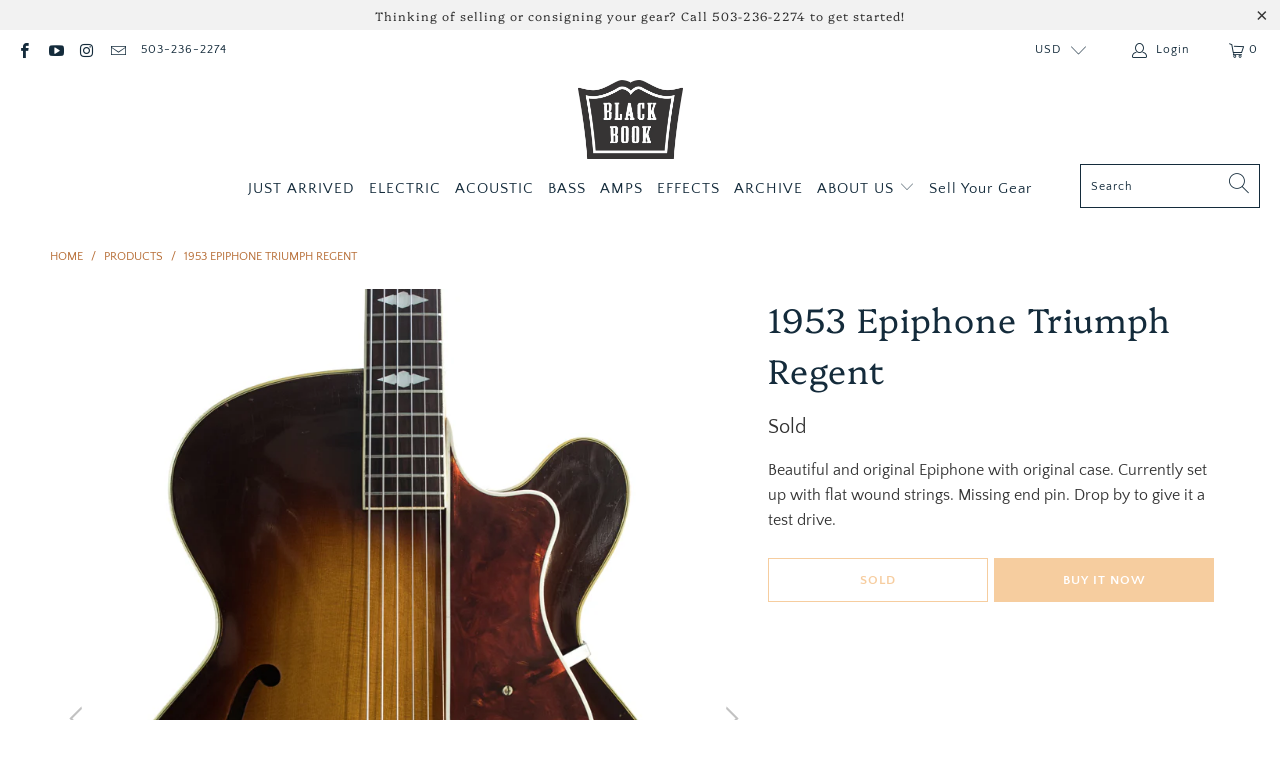

--- FILE ---
content_type: text/html; charset=utf-8
request_url: https://www.blackbookguitars.com/products/1953-epiphone-triumph-regent
body_size: 24864
content:


 <!DOCTYPE html>
<html lang="en"> <head> <meta charset="utf-8"> <meta http-equiv="cleartype" content="on"> <meta name="robots" content="index,follow"> <!-- Mobile Specific Metas --> <meta name="HandheldFriendly" content="True"> <meta name="MobileOptimized" content="320"> <meta name="viewport" content="width=device-width,initial-scale=1"> <meta name="theme-color" content="#ffffff"> <title>
      1953 Epiphone Triumph Regent - Black Book Guitars</title> <link rel="preconnect dns-prefetch" href="https://fonts.shopifycdn.com" /> <link rel="preconnect dns-prefetch" href="https://cdn.shopify.com" /> <link rel="preconnect dns-prefetch" href="https://v.shopify.com" /> <link rel="preconnect dns-prefetch" href="https://cdn.shopifycloud.com" /> <link rel="stylesheet" href="https://cdnjs.cloudflare.com/ajax/libs/fancybox/3.5.6/jquery.fancybox.css"> <!-- Stylesheets for Turbo "6.1.2" --> <link href="//www.blackbookguitars.com/cdn/shop/t/55/assets/styles.css?v=176546607281711575401759417659" rel="stylesheet" type="text/css" media="all" /> <script>
      window.lazySizesConfig = window.lazySizesConfig || {};

      lazySizesConfig.expand = 300;
      lazySizesConfig.loadHidden = false;

      /*! lazysizes - v5.2.2 - bgset plugin */
      !function(e,t){var a=function(){t(e.lazySizes),e.removeEventListener("lazyunveilread",a,!0)};t=t.bind(null,e,e.document),"object"==typeof module&&module.exports?t(require("lazysizes")):"function"==typeof define&&define.amd?define(["lazysizes"],t):e.lazySizes?a():e.addEventListener("lazyunveilread",a,!0)}(window,function(e,z,g){"use strict";var c,y,b,f,i,s,n,v,m;e.addEventListener&&(c=g.cfg,y=/\s+/g,b=/\s*\|\s+|\s+\|\s*/g,f=/^(.+?)(?:\s+\[\s*(.+?)\s*\])(?:\s+\[\s*(.+?)\s*\])?$/,i=/^\s*\(*\s*type\s*:\s*(.+?)\s*\)*\s*$/,s=/\(|\)|'/,n={contain:1,cover:1},v=function(e,t){var a;t&&((a=t.match(i))&&a[1]?e.setAttribute("type",a[1]):e.setAttribute("media",c.customMedia[t]||t))},m=function(e){var t,a,i,r;e.target._lazybgset&&(a=(t=e.target)._lazybgset,(i=t.currentSrc||t.src)&&((r=g.fire(a,"bgsetproxy",{src:i,useSrc:s.test(i)?JSON.stringify(i):i})).defaultPrevented||(a.style.backgroundImage="url("+r.detail.useSrc+")")),t._lazybgsetLoading&&(g.fire(a,"_lazyloaded",{},!1,!0),delete t._lazybgsetLoading))},addEventListener("lazybeforeunveil",function(e){var t,a,i,r,s,n,l,d,o,u;!e.defaultPrevented&&(t=e.target.getAttribute("data-bgset"))&&(o=e.target,(u=z.createElement("img")).alt="",u._lazybgsetLoading=!0,e.detail.firesLoad=!0,a=t,i=o,r=u,s=z.createElement("picture"),n=i.getAttribute(c.sizesAttr),l=i.getAttribute("data-ratio"),d=i.getAttribute("data-optimumx"),i._lazybgset&&i._lazybgset.parentNode==i&&i.removeChild(i._lazybgset),Object.defineProperty(r,"_lazybgset",{value:i,writable:!0}),Object.defineProperty(i,"_lazybgset",{value:s,writable:!0}),a=a.replace(y," ").split(b),s.style.display="none",r.className=c.lazyClass,1!=a.length||n||(n="auto"),a.forEach(function(e){var t,a=z.createElement("source");n&&"auto"!=n&&a.setAttribute("sizes",n),(t=e.match(f))?(a.setAttribute(c.srcsetAttr,t[1]),v(a,t[2]),v(a,t[3])):a.setAttribute(c.srcsetAttr,e),s.appendChild(a)}),n&&(r.setAttribute(c.sizesAttr,n),i.removeAttribute(c.sizesAttr),i.removeAttribute("sizes")),d&&r.setAttribute("data-optimumx",d),l&&r.setAttribute("data-ratio",l),s.appendChild(r),i.appendChild(s),setTimeout(function(){g.loader.unveil(u),g.rAF(function(){g.fire(u,"_lazyloaded",{},!0,!0),u.complete&&m({target:u})})}))}),z.addEventListener("load",m,!0),e.addEventListener("lazybeforesizes",function(e){var t,a,i,r;e.detail.instance==g&&e.target._lazybgset&&e.detail.dataAttr&&(t=e.target._lazybgset,i=t,r=(getComputedStyle(i)||{getPropertyValue:function(){}}).getPropertyValue("background-size"),!n[r]&&n[i.style.backgroundSize]&&(r=i.style.backgroundSize),n[a=r]&&(e.target._lazysizesParentFit=a,g.rAF(function(){e.target.setAttribute("data-parent-fit",a),e.target._lazysizesParentFit&&delete e.target._lazysizesParentFit})))},!0),z.documentElement.addEventListener("lazybeforesizes",function(e){var t,a;!e.defaultPrevented&&e.target._lazybgset&&e.detail.instance==g&&(e.detail.width=(t=e.target._lazybgset,a=g.gW(t,t.parentNode),(!t._lazysizesWidth||a>t._lazysizesWidth)&&(t._lazysizesWidth=a),t._lazysizesWidth))}))});

      /*! lazysizes - v5.2.2 */
      !function(e){var t=function(u,D,f){"use strict";var k,H;if(function(){var e;var t={lazyClass:"lazyload",loadedClass:"lazyloaded",loadingClass:"lazyloading",preloadClass:"lazypreload",errorClass:"lazyerror",autosizesClass:"lazyautosizes",srcAttr:"data-src",srcsetAttr:"data-srcset",sizesAttr:"data-sizes",minSize:40,customMedia:{},init:true,expFactor:1.5,hFac:.8,loadMode:2,loadHidden:true,ricTimeout:0,throttleDelay:125};H=u.lazySizesConfig||u.lazysizesConfig||{};for(e in t){if(!(e in H)){H[e]=t[e]}}}(),!D||!D.getElementsByClassName){return{init:function(){},cfg:H,noSupport:true}}var O=D.documentElement,a=u.HTMLPictureElement,P="addEventListener",$="getAttribute",q=u[P].bind(u),I=u.setTimeout,U=u.requestAnimationFrame||I,l=u.requestIdleCallback,j=/^picture$/i,r=["load","error","lazyincluded","_lazyloaded"],i={},G=Array.prototype.forEach,J=function(e,t){if(!i[t]){i[t]=new RegExp("(\\s|^)"+t+"(\\s|$)")}return i[t].test(e[$]("class")||"")&&i[t]},K=function(e,t){if(!J(e,t)){e.setAttribute("class",(e[$]("class")||"").trim()+" "+t)}},Q=function(e,t){var i;if(i=J(e,t)){e.setAttribute("class",(e[$]("class")||"").replace(i," "))}},V=function(t,i,e){var a=e?P:"removeEventListener";if(e){V(t,i)}r.forEach(function(e){t[a](e,i)})},X=function(e,t,i,a,r){var n=D.createEvent("Event");if(!i){i={}}i.instance=k;n.initEvent(t,!a,!r);n.detail=i;e.dispatchEvent(n);return n},Y=function(e,t){var i;if(!a&&(i=u.picturefill||H.pf)){if(t&&t.src&&!e[$]("srcset")){e.setAttribute("srcset",t.src)}i({reevaluate:true,elements:[e]})}else if(t&&t.src){e.src=t.src}},Z=function(e,t){return(getComputedStyle(e,null)||{})[t]},s=function(e,t,i){i=i||e.offsetWidth;while(i<H.minSize&&t&&!e._lazysizesWidth){i=t.offsetWidth;t=t.parentNode}return i},ee=function(){var i,a;var t=[];var r=[];var n=t;var s=function(){var e=n;n=t.length?r:t;i=true;a=false;while(e.length){e.shift()()}i=false};var e=function(e,t){if(i&&!t){e.apply(this,arguments)}else{n.push(e);if(!a){a=true;(D.hidden?I:U)(s)}}};e._lsFlush=s;return e}(),te=function(i,e){return e?function(){ee(i)}:function(){var e=this;var t=arguments;ee(function(){i.apply(e,t)})}},ie=function(e){var i;var a=0;var r=H.throttleDelay;var n=H.ricTimeout;var t=function(){i=false;a=f.now();e()};var s=l&&n>49?function(){l(t,{timeout:n});if(n!==H.ricTimeout){n=H.ricTimeout}}:te(function(){I(t)},true);return function(e){var t;if(e=e===true){n=33}if(i){return}i=true;t=r-(f.now()-a);if(t<0){t=0}if(e||t<9){s()}else{I(s,t)}}},ae=function(e){var t,i;var a=99;var r=function(){t=null;e()};var n=function(){var e=f.now()-i;if(e<a){I(n,a-e)}else{(l||r)(r)}};return function(){i=f.now();if(!t){t=I(n,a)}}},e=function(){var v,m,c,h,e;var y,z,g,p,C,b,A;var n=/^img$/i;var d=/^iframe$/i;var E="onscroll"in u&&!/(gle|ing)bot/.test(navigator.userAgent);var _=0;var w=0;var N=0;var M=-1;var x=function(e){N--;if(!e||N<0||!e.target){N=0}};var W=function(e){if(A==null){A=Z(D.body,"visibility")=="hidden"}return A||!(Z(e.parentNode,"visibility")=="hidden"&&Z(e,"visibility")=="hidden")};var S=function(e,t){var i;var a=e;var r=W(e);g-=t;b+=t;p-=t;C+=t;while(r&&(a=a.offsetParent)&&a!=D.body&&a!=O){r=(Z(a,"opacity")||1)>0;if(r&&Z(a,"overflow")!="visible"){i=a.getBoundingClientRect();r=C>i.left&&p<i.right&&b>i.top-1&&g<i.bottom+1}}return r};var t=function(){var e,t,i,a,r,n,s,l,o,u,f,c;var d=k.elements;if((h=H.loadMode)&&N<8&&(e=d.length)){t=0;M++;for(;t<e;t++){if(!d[t]||d[t]._lazyRace){continue}if(!E||k.prematureUnveil&&k.prematureUnveil(d[t])){R(d[t]);continue}if(!(l=d[t][$]("data-expand"))||!(n=l*1)){n=w}if(!u){u=!H.expand||H.expand<1?O.clientHeight>500&&O.clientWidth>500?500:370:H.expand;k._defEx=u;f=u*H.expFactor;c=H.hFac;A=null;if(w<f&&N<1&&M>2&&h>2&&!D.hidden){w=f;M=0}else if(h>1&&M>1&&N<6){w=u}else{w=_}}if(o!==n){y=innerWidth+n*c;z=innerHeight+n;s=n*-1;o=n}i=d[t].getBoundingClientRect();if((b=i.bottom)>=s&&(g=i.top)<=z&&(C=i.right)>=s*c&&(p=i.left)<=y&&(b||C||p||g)&&(H.loadHidden||W(d[t]))&&(m&&N<3&&!l&&(h<3||M<4)||S(d[t],n))){R(d[t]);r=true;if(N>9){break}}else if(!r&&m&&!a&&N<4&&M<4&&h>2&&(v[0]||H.preloadAfterLoad)&&(v[0]||!l&&(b||C||p||g||d[t][$](H.sizesAttr)!="auto"))){a=v[0]||d[t]}}if(a&&!r){R(a)}}};var i=ie(t);var B=function(e){var t=e.target;if(t._lazyCache){delete t._lazyCache;return}x(e);K(t,H.loadedClass);Q(t,H.loadingClass);V(t,L);X(t,"lazyloaded")};var a=te(B);var L=function(e){a({target:e.target})};var T=function(t,i){try{t.contentWindow.location.replace(i)}catch(e){t.src=i}};var F=function(e){var t;var i=e[$](H.srcsetAttr);if(t=H.customMedia[e[$]("data-media")||e[$]("media")]){e.setAttribute("media",t)}if(i){e.setAttribute("srcset",i)}};var s=te(function(t,e,i,a,r){var n,s,l,o,u,f;if(!(u=X(t,"lazybeforeunveil",e)).defaultPrevented){if(a){if(i){K(t,H.autosizesClass)}else{t.setAttribute("sizes",a)}}s=t[$](H.srcsetAttr);n=t[$](H.srcAttr);if(r){l=t.parentNode;o=l&&j.test(l.nodeName||"")}f=e.firesLoad||"src"in t&&(s||n||o);u={target:t};K(t,H.loadingClass);if(f){clearTimeout(c);c=I(x,2500);V(t,L,true)}if(o){G.call(l.getElementsByTagName("source"),F)}if(s){t.setAttribute("srcset",s)}else if(n&&!o){if(d.test(t.nodeName)){T(t,n)}else{t.src=n}}if(r&&(s||o)){Y(t,{src:n})}}if(t._lazyRace){delete t._lazyRace}Q(t,H.lazyClass);ee(function(){var e=t.complete&&t.naturalWidth>1;if(!f||e){if(e){K(t,"ls-is-cached")}B(u);t._lazyCache=true;I(function(){if("_lazyCache"in t){delete t._lazyCache}},9)}if(t.loading=="lazy"){N--}},true)});var R=function(e){if(e._lazyRace){return}var t;var i=n.test(e.nodeName);var a=i&&(e[$](H.sizesAttr)||e[$]("sizes"));var r=a=="auto";if((r||!m)&&i&&(e[$]("src")||e.srcset)&&!e.complete&&!J(e,H.errorClass)&&J(e,H.lazyClass)){return}t=X(e,"lazyunveilread").detail;if(r){re.updateElem(e,true,e.offsetWidth)}e._lazyRace=true;N++;s(e,t,r,a,i)};var r=ae(function(){H.loadMode=3;i()});var l=function(){if(H.loadMode==3){H.loadMode=2}r()};var o=function(){if(m){return}if(f.now()-e<999){I(o,999);return}m=true;H.loadMode=3;i();q("scroll",l,true)};return{_:function(){e=f.now();k.elements=D.getElementsByClassName(H.lazyClass);v=D.getElementsByClassName(H.lazyClass+" "+H.preloadClass);q("scroll",i,true);q("resize",i,true);q("pageshow",function(e){if(e.persisted){var t=D.querySelectorAll("."+H.loadingClass);if(t.length&&t.forEach){U(function(){t.forEach(function(e){if(e.complete){R(e)}})})}}});if(u.MutationObserver){new MutationObserver(i).observe(O,{childList:true,subtree:true,attributes:true})}else{O[P]("DOMNodeInserted",i,true);O[P]("DOMAttrModified",i,true);setInterval(i,999)}q("hashchange",i,true);["focus","mouseover","click","load","transitionend","animationend"].forEach(function(e){D[P](e,i,true)});if(/d$|^c/.test(D.readyState)){o()}else{q("load",o);D[P]("DOMContentLoaded",i);I(o,2e4)}if(k.elements.length){t();ee._lsFlush()}else{i()}},checkElems:i,unveil:R,_aLSL:l}}(),re=function(){var i;var n=te(function(e,t,i,a){var r,n,s;e._lazysizesWidth=a;a+="px";e.setAttribute("sizes",a);if(j.test(t.nodeName||"")){r=t.getElementsByTagName("source");for(n=0,s=r.length;n<s;n++){r[n].setAttribute("sizes",a)}}if(!i.detail.dataAttr){Y(e,i.detail)}});var a=function(e,t,i){var a;var r=e.parentNode;if(r){i=s(e,r,i);a=X(e,"lazybeforesizes",{width:i,dataAttr:!!t});if(!a.defaultPrevented){i=a.detail.width;if(i&&i!==e._lazysizesWidth){n(e,r,a,i)}}}};var e=function(){var e;var t=i.length;if(t){e=0;for(;e<t;e++){a(i[e])}}};var t=ae(e);return{_:function(){i=D.getElementsByClassName(H.autosizesClass);q("resize",t)},checkElems:t,updateElem:a}}(),t=function(){if(!t.i&&D.getElementsByClassName){t.i=true;re._();e._()}};return I(function(){H.init&&t()}),k={cfg:H,autoSizer:re,loader:e,init:t,uP:Y,aC:K,rC:Q,hC:J,fire:X,gW:s,rAF:ee}}(e,e.document,Date);e.lazySizes=t,"object"==typeof module&&module.exports&&(module.exports=t)}("undefined"!=typeof window?window:{});</script> <meta name="description" content="Beautiful and original Epiphone with original case. Currently set up with flat wound strings. Missing end pin. Drop by to give it a test drive." /> <link rel="shortcut icon" type="image/x-icon" href="//www.blackbookguitars.com/cdn/shop/files/Black_Book_Hi-Res_Logo_copy_71c7c389-d237-447f-9f2a-2569481f4ca2_180x180.png?v=1723485183"> <link rel="apple-touch-icon" href="//www.blackbookguitars.com/cdn/shop/files/Black_Book_Hi-Res_Logo_copy_71c7c389-d237-447f-9f2a-2569481f4ca2_180x180.png?v=1723485183"/> <link rel="apple-touch-icon" sizes="57x57" href="//www.blackbookguitars.com/cdn/shop/files/Black_Book_Hi-Res_Logo_copy_71c7c389-d237-447f-9f2a-2569481f4ca2_57x57.png?v=1723485183"/> <link rel="apple-touch-icon" sizes="60x60" href="//www.blackbookguitars.com/cdn/shop/files/Black_Book_Hi-Res_Logo_copy_71c7c389-d237-447f-9f2a-2569481f4ca2_60x60.png?v=1723485183"/> <link rel="apple-touch-icon" sizes="72x72" href="//www.blackbookguitars.com/cdn/shop/files/Black_Book_Hi-Res_Logo_copy_71c7c389-d237-447f-9f2a-2569481f4ca2_72x72.png?v=1723485183"/> <link rel="apple-touch-icon" sizes="76x76" href="//www.blackbookguitars.com/cdn/shop/files/Black_Book_Hi-Res_Logo_copy_71c7c389-d237-447f-9f2a-2569481f4ca2_76x76.png?v=1723485183"/> <link rel="apple-touch-icon" sizes="114x114" href="//www.blackbookguitars.com/cdn/shop/files/Black_Book_Hi-Res_Logo_copy_71c7c389-d237-447f-9f2a-2569481f4ca2_114x114.png?v=1723485183"/> <link rel="apple-touch-icon" sizes="180x180" href="//www.blackbookguitars.com/cdn/shop/files/Black_Book_Hi-Res_Logo_copy_71c7c389-d237-447f-9f2a-2569481f4ca2_180x180.png?v=1723485183"/> <link rel="apple-touch-icon" sizes="228x228" href="//www.blackbookguitars.com/cdn/shop/files/Black_Book_Hi-Res_Logo_copy_71c7c389-d237-447f-9f2a-2569481f4ca2_228x228.png?v=1723485183"/> <link rel="canonical" href="https://www.blackbookguitars.com/products/1953-epiphone-triumph-regent" /> <script>window.performance && window.performance.mark && window.performance.mark('shopify.content_for_header.start');</script><meta id="shopify-digital-wallet" name="shopify-digital-wallet" content="/8248827/digital_wallets/dialog">
<meta name="shopify-checkout-api-token" content="7dc9b586a4258a3cb51f6ca022943521">
<meta id="in-context-paypal-metadata" data-shop-id="8248827" data-venmo-supported="false" data-environment="production" data-locale="en_US" data-paypal-v4="true" data-currency="USD">
<link rel="alternate" type="application/json+oembed" href="https://www.blackbookguitars.com/products/1953-epiphone-triumph-regent.oembed">
<script async="async" src="/checkouts/internal/preloads.js?locale=en-US"></script>
<script id="shopify-features" type="application/json">{"accessToken":"7dc9b586a4258a3cb51f6ca022943521","betas":["rich-media-storefront-analytics"],"domain":"www.blackbookguitars.com","predictiveSearch":true,"shopId":8248827,"locale":"en"}</script>
<script>var Shopify = Shopify || {};
Shopify.shop = "black-book-guitars.myshopify.com";
Shopify.locale = "en";
Shopify.currency = {"active":"USD","rate":"1.0"};
Shopify.country = "US";
Shopify.theme = {"name":"Turbo-tennessee (Jan-30-2021)","id":118519103660,"schema_name":"Turbo","schema_version":"6.1.2","theme_store_id":null,"role":"main"};
Shopify.theme.handle = "null";
Shopify.theme.style = {"id":null,"handle":null};
Shopify.cdnHost = "www.blackbookguitars.com/cdn";
Shopify.routes = Shopify.routes || {};
Shopify.routes.root = "/";</script>
<script type="module">!function(o){(o.Shopify=o.Shopify||{}).modules=!0}(window);</script>
<script>!function(o){function n(){var o=[];function n(){o.push(Array.prototype.slice.apply(arguments))}return n.q=o,n}var t=o.Shopify=o.Shopify||{};t.loadFeatures=n(),t.autoloadFeatures=n()}(window);</script>
<script id="shop-js-analytics" type="application/json">{"pageType":"product"}</script>
<script defer="defer" async type="module" src="//www.blackbookguitars.com/cdn/shopifycloud/shop-js/modules/v2/client.init-shop-cart-sync_WVOgQShq.en.esm.js"></script>
<script defer="defer" async type="module" src="//www.blackbookguitars.com/cdn/shopifycloud/shop-js/modules/v2/chunk.common_C_13GLB1.esm.js"></script>
<script defer="defer" async type="module" src="//www.blackbookguitars.com/cdn/shopifycloud/shop-js/modules/v2/chunk.modal_CLfMGd0m.esm.js"></script>
<script type="module">
  await import("//www.blackbookguitars.com/cdn/shopifycloud/shop-js/modules/v2/client.init-shop-cart-sync_WVOgQShq.en.esm.js");
await import("//www.blackbookguitars.com/cdn/shopifycloud/shop-js/modules/v2/chunk.common_C_13GLB1.esm.js");
await import("//www.blackbookguitars.com/cdn/shopifycloud/shop-js/modules/v2/chunk.modal_CLfMGd0m.esm.js");

  window.Shopify.SignInWithShop?.initShopCartSync?.({"fedCMEnabled":true,"windoidEnabled":true});

</script>
<script>(function() {
  var isLoaded = false;
  function asyncLoad() {
    if (isLoaded) return;
    isLoaded = true;
    var urls = ["https:\/\/na.shgcdn3.com\/pixel-collector.js?shop=black-book-guitars.myshopify.com"];
    for (var i = 0; i <urls.length; i++) {
      var s = document.createElement('script');
      s.type = 'text/javascript';
      s.async = true;
      s.src = urls[i];
      var x = document.getElementsByTagName('script')[0];
      x.parentNode.insertBefore(s, x);
    }
  };
  if(window.attachEvent) {
    window.attachEvent('onload', asyncLoad);
  } else {
    window.addEventListener('load', asyncLoad, false);
  }
})();</script>
<script id="__st">var __st={"a":8248827,"offset":-28800,"reqid":"6cb0ad22-55b6-491a-8c1f-5522e43c08e6-1769565108","pageurl":"www.blackbookguitars.com\/products\/1953-epiphone-triumph-regent","u":"6f6df57fac90","p":"product","rtyp":"product","rid":1465474416743};</script>
<script>window.ShopifyPaypalV4VisibilityTracking = true;</script>
<script id="captcha-bootstrap">!function(){'use strict';const t='contact',e='account',n='new_comment',o=[[t,t],['blogs',n],['comments',n],[t,'customer']],c=[[e,'customer_login'],[e,'guest_login'],[e,'recover_customer_password'],[e,'create_customer']],r=t=>t.map((([t,e])=>`form[action*='/${t}']:not([data-nocaptcha='true']) input[name='form_type'][value='${e}']`)).join(','),a=t=>()=>t?[...document.querySelectorAll(t)].map((t=>t.form)):[];function s(){const t=[...o],e=r(t);return a(e)}const i='password',u='form_key',d=['recaptcha-v3-token','g-recaptcha-response','h-captcha-response',i],f=()=>{try{return window.sessionStorage}catch{return}},m='__shopify_v',_=t=>t.elements[u];function p(t,e,n=!1){try{const o=window.sessionStorage,c=JSON.parse(o.getItem(e)),{data:r}=function(t){const{data:e,action:n}=t;return t[m]||n?{data:e,action:n}:{data:t,action:n}}(c);for(const[e,n]of Object.entries(r))t.elements[e]&&(t.elements[e].value=n);n&&o.removeItem(e)}catch(o){console.error('form repopulation failed',{error:o})}}const l='form_type',E='cptcha';function T(t){t.dataset[E]=!0}const w=window,h=w.document,L='Shopify',v='ce_forms',y='captcha';let A=!1;((t,e)=>{const n=(g='f06e6c50-85a8-45c8-87d0-21a2b65856fe',I='https://cdn.shopify.com/shopifycloud/storefront-forms-hcaptcha/ce_storefront_forms_captcha_hcaptcha.v1.5.2.iife.js',D={infoText:'Protected by hCaptcha',privacyText:'Privacy',termsText:'Terms'},(t,e,n)=>{const o=w[L][v],c=o.bindForm;if(c)return c(t,g,e,D).then(n);var r;o.q.push([[t,g,e,D],n]),r=I,A||(h.body.append(Object.assign(h.createElement('script'),{id:'captcha-provider',async:!0,src:r})),A=!0)});var g,I,D;w[L]=w[L]||{},w[L][v]=w[L][v]||{},w[L][v].q=[],w[L][y]=w[L][y]||{},w[L][y].protect=function(t,e){n(t,void 0,e),T(t)},Object.freeze(w[L][y]),function(t,e,n,w,h,L){const[v,y,A,g]=function(t,e,n){const i=e?o:[],u=t?c:[],d=[...i,...u],f=r(d),m=r(i),_=r(d.filter((([t,e])=>n.includes(e))));return[a(f),a(m),a(_),s()]}(w,h,L),I=t=>{const e=t.target;return e instanceof HTMLFormElement?e:e&&e.form},D=t=>v().includes(t);t.addEventListener('submit',(t=>{const e=I(t);if(!e)return;const n=D(e)&&!e.dataset.hcaptchaBound&&!e.dataset.recaptchaBound,o=_(e),c=g().includes(e)&&(!o||!o.value);(n||c)&&t.preventDefault(),c&&!n&&(function(t){try{if(!f())return;!function(t){const e=f();if(!e)return;const n=_(t);if(!n)return;const o=n.value;o&&e.removeItem(o)}(t);const e=Array.from(Array(32),(()=>Math.random().toString(36)[2])).join('');!function(t,e){_(t)||t.append(Object.assign(document.createElement('input'),{type:'hidden',name:u})),t.elements[u].value=e}(t,e),function(t,e){const n=f();if(!n)return;const o=[...t.querySelectorAll(`input[type='${i}']`)].map((({name:t})=>t)),c=[...d,...o],r={};for(const[a,s]of new FormData(t).entries())c.includes(a)||(r[a]=s);n.setItem(e,JSON.stringify({[m]:1,action:t.action,data:r}))}(t,e)}catch(e){console.error('failed to persist form',e)}}(e),e.submit())}));const S=(t,e)=>{t&&!t.dataset[E]&&(n(t,e.some((e=>e===t))),T(t))};for(const o of['focusin','change'])t.addEventListener(o,(t=>{const e=I(t);D(e)&&S(e,y())}));const B=e.get('form_key'),M=e.get(l),P=B&&M;t.addEventListener('DOMContentLoaded',(()=>{const t=y();if(P)for(const e of t)e.elements[l].value===M&&p(e,B);[...new Set([...A(),...v().filter((t=>'true'===t.dataset.shopifyCaptcha))])].forEach((e=>S(e,t)))}))}(h,new URLSearchParams(w.location.search),n,t,e,['guest_login'])})(!0,!0)}();</script>
<script integrity="sha256-4kQ18oKyAcykRKYeNunJcIwy7WH5gtpwJnB7kiuLZ1E=" data-source-attribution="shopify.loadfeatures" defer="defer" src="//www.blackbookguitars.com/cdn/shopifycloud/storefront/assets/storefront/load_feature-a0a9edcb.js" crossorigin="anonymous"></script>
<script data-source-attribution="shopify.dynamic_checkout.dynamic.init">var Shopify=Shopify||{};Shopify.PaymentButton=Shopify.PaymentButton||{isStorefrontPortableWallets:!0,init:function(){window.Shopify.PaymentButton.init=function(){};var t=document.createElement("script");t.src="https://www.blackbookguitars.com/cdn/shopifycloud/portable-wallets/latest/portable-wallets.en.js",t.type="module",document.head.appendChild(t)}};
</script>
<script data-source-attribution="shopify.dynamic_checkout.buyer_consent">
  function portableWalletsHideBuyerConsent(e){var t=document.getElementById("shopify-buyer-consent"),n=document.getElementById("shopify-subscription-policy-button");t&&n&&(t.classList.add("hidden"),t.setAttribute("aria-hidden","true"),n.removeEventListener("click",e))}function portableWalletsShowBuyerConsent(e){var t=document.getElementById("shopify-buyer-consent"),n=document.getElementById("shopify-subscription-policy-button");t&&n&&(t.classList.remove("hidden"),t.removeAttribute("aria-hidden"),n.addEventListener("click",e))}window.Shopify?.PaymentButton&&(window.Shopify.PaymentButton.hideBuyerConsent=portableWalletsHideBuyerConsent,window.Shopify.PaymentButton.showBuyerConsent=portableWalletsShowBuyerConsent);
</script>
<script>
  function portableWalletsCleanup(e){e&&e.src&&console.error("Failed to load portable wallets script "+e.src);var t=document.querySelectorAll("shopify-accelerated-checkout .shopify-payment-button__skeleton, shopify-accelerated-checkout-cart .wallet-cart-button__skeleton"),e=document.getElementById("shopify-buyer-consent");for(let e=0;e<t.length;e++)t[e].remove();e&&e.remove()}function portableWalletsNotLoadedAsModule(e){e instanceof ErrorEvent&&"string"==typeof e.message&&e.message.includes("import.meta")&&"string"==typeof e.filename&&e.filename.includes("portable-wallets")&&(window.removeEventListener("error",portableWalletsNotLoadedAsModule),window.Shopify.PaymentButton.failedToLoad=e,"loading"===document.readyState?document.addEventListener("DOMContentLoaded",window.Shopify.PaymentButton.init):window.Shopify.PaymentButton.init())}window.addEventListener("error",portableWalletsNotLoadedAsModule);
</script>

<script type="module" src="https://www.blackbookguitars.com/cdn/shopifycloud/portable-wallets/latest/portable-wallets.en.js" onError="portableWalletsCleanup(this)" crossorigin="anonymous"></script>
<script nomodule>
  document.addEventListener("DOMContentLoaded", portableWalletsCleanup);
</script>

<link id="shopify-accelerated-checkout-styles" rel="stylesheet" media="screen" href="https://www.blackbookguitars.com/cdn/shopifycloud/portable-wallets/latest/accelerated-checkout-backwards-compat.css" crossorigin="anonymous">
<style id="shopify-accelerated-checkout-cart">
        #shopify-buyer-consent {
  margin-top: 1em;
  display: inline-block;
  width: 100%;
}

#shopify-buyer-consent.hidden {
  display: none;
}

#shopify-subscription-policy-button {
  background: none;
  border: none;
  padding: 0;
  text-decoration: underline;
  font-size: inherit;
  cursor: pointer;
}

#shopify-subscription-policy-button::before {
  box-shadow: none;
}

      </style>

<script>window.performance && window.performance.mark && window.performance.mark('shopify.content_for_header.end');</script>

    

<meta name="author" content="Black Book Guitars">
<meta property="og:url" content="https://www.blackbookguitars.com/products/1953-epiphone-triumph-regent">
<meta property="og:site_name" content="Black Book Guitars"> <meta property="og:type" content="product"> <meta property="og:title" content="1953 Epiphone Triumph Regent"> <meta property="og:image" content="https://www.blackbookguitars.com/cdn/shop/products/blackbook-guitar-portland-oregon-98_600x.jpg?v=1545768307"> <meta property="og:image:secure_url" content="https://www.blackbookguitars.com/cdn/shop/products/blackbook-guitar-portland-oregon-98_600x.jpg?v=1545768307"> <meta property="og:image:width" content="880"> <meta property="og:image:height" content="1100"> <meta property="og:image" content="https://www.blackbookguitars.com/cdn/shop/products/blackbook-guitar-portland-oregon-99_600x.jpg?v=1545768310"> <meta property="og:image:secure_url" content="https://www.blackbookguitars.com/cdn/shop/products/blackbook-guitar-portland-oregon-99_600x.jpg?v=1545768310"> <meta property="og:image:width" content="880"> <meta property="og:image:height" content="1100"> <meta property="og:image" content="https://www.blackbookguitars.com/cdn/shop/products/blackbook-guitar-portland-oregon-88_f6e42be0-d85b-4684-a49e-20bab0ec81ed_600x.jpg?v=1545768315"> <meta property="og:image:secure_url" content="https://www.blackbookguitars.com/cdn/shop/products/blackbook-guitar-portland-oregon-88_f6e42be0-d85b-4684-a49e-20bab0ec81ed_600x.jpg?v=1545768315"> <meta property="og:image:width" content="880"> <meta property="og:image:height" content="1100"> <meta property="product:price:amount" content="1.00"> <meta property="product:price:currency" content="USD"> <meta property="og:description" content="Beautiful and original Epiphone with original case. Currently set up with flat wound strings. Missing end pin. Drop by to give it a test drive.">




<meta name="twitter:card" content="summary"> <meta name="twitter:title" content="1953 Epiphone Triumph Regent"> <meta name="twitter:description" content="Beautiful and original Epiphone with original case. Currently set up with flat wound strings. Missing end pin. Drop by to give it a test drive."> <meta name="twitter:image" content="https://www.blackbookguitars.com/cdn/shop/products/blackbook-guitar-portland-oregon-98_240x.jpg?v=1545768307"> <meta name="twitter:image:width" content="240"> <meta name="twitter:image:height" content="240"> <meta name="twitter:image:alt" content="1953 Epiphone Triumph Regent - Vintage Guitars">


    
    
  
  

<script type="text/javascript">
  
    window.SHG_CUSTOMER = null;
  
</script>










<link href="https://monorail-edge.shopifysvc.com" rel="dns-prefetch">
<script>(function(){if ("sendBeacon" in navigator && "performance" in window) {try {var session_token_from_headers = performance.getEntriesByType('navigation')[0].serverTiming.find(x => x.name == '_s').description;} catch {var session_token_from_headers = undefined;}var session_cookie_matches = document.cookie.match(/_shopify_s=([^;]*)/);var session_token_from_cookie = session_cookie_matches && session_cookie_matches.length === 2 ? session_cookie_matches[1] : "";var session_token = session_token_from_headers || session_token_from_cookie || "";function handle_abandonment_event(e) {var entries = performance.getEntries().filter(function(entry) {return /monorail-edge.shopifysvc.com/.test(entry.name);});if (!window.abandonment_tracked && entries.length === 0) {window.abandonment_tracked = true;var currentMs = Date.now();var navigation_start = performance.timing.navigationStart;var payload = {shop_id: 8248827,url: window.location.href,navigation_start,duration: currentMs - navigation_start,session_token,page_type: "product"};window.navigator.sendBeacon("https://monorail-edge.shopifysvc.com/v1/produce", JSON.stringify({schema_id: "online_store_buyer_site_abandonment/1.1",payload: payload,metadata: {event_created_at_ms: currentMs,event_sent_at_ms: currentMs}}));}}window.addEventListener('pagehide', handle_abandonment_event);}}());</script>
<script id="web-pixels-manager-setup">(function e(e,d,r,n,o){if(void 0===o&&(o={}),!Boolean(null===(a=null===(i=window.Shopify)||void 0===i?void 0:i.analytics)||void 0===a?void 0:a.replayQueue)){var i,a;window.Shopify=window.Shopify||{};var t=window.Shopify;t.analytics=t.analytics||{};var s=t.analytics;s.replayQueue=[],s.publish=function(e,d,r){return s.replayQueue.push([e,d,r]),!0};try{self.performance.mark("wpm:start")}catch(e){}var l=function(){var e={modern:/Edge?\/(1{2}[4-9]|1[2-9]\d|[2-9]\d{2}|\d{4,})\.\d+(\.\d+|)|Firefox\/(1{2}[4-9]|1[2-9]\d|[2-9]\d{2}|\d{4,})\.\d+(\.\d+|)|Chrom(ium|e)\/(9{2}|\d{3,})\.\d+(\.\d+|)|(Maci|X1{2}).+ Version\/(15\.\d+|(1[6-9]|[2-9]\d|\d{3,})\.\d+)([,.]\d+|)( \(\w+\)|)( Mobile\/\w+|) Safari\/|Chrome.+OPR\/(9{2}|\d{3,})\.\d+\.\d+|(CPU[ +]OS|iPhone[ +]OS|CPU[ +]iPhone|CPU IPhone OS|CPU iPad OS)[ +]+(15[._]\d+|(1[6-9]|[2-9]\d|\d{3,})[._]\d+)([._]\d+|)|Android:?[ /-](13[3-9]|1[4-9]\d|[2-9]\d{2}|\d{4,})(\.\d+|)(\.\d+|)|Android.+Firefox\/(13[5-9]|1[4-9]\d|[2-9]\d{2}|\d{4,})\.\d+(\.\d+|)|Android.+Chrom(ium|e)\/(13[3-9]|1[4-9]\d|[2-9]\d{2}|\d{4,})\.\d+(\.\d+|)|SamsungBrowser\/([2-9]\d|\d{3,})\.\d+/,legacy:/Edge?\/(1[6-9]|[2-9]\d|\d{3,})\.\d+(\.\d+|)|Firefox\/(5[4-9]|[6-9]\d|\d{3,})\.\d+(\.\d+|)|Chrom(ium|e)\/(5[1-9]|[6-9]\d|\d{3,})\.\d+(\.\d+|)([\d.]+$|.*Safari\/(?![\d.]+ Edge\/[\d.]+$))|(Maci|X1{2}).+ Version\/(10\.\d+|(1[1-9]|[2-9]\d|\d{3,})\.\d+)([,.]\d+|)( \(\w+\)|)( Mobile\/\w+|) Safari\/|Chrome.+OPR\/(3[89]|[4-9]\d|\d{3,})\.\d+\.\d+|(CPU[ +]OS|iPhone[ +]OS|CPU[ +]iPhone|CPU IPhone OS|CPU iPad OS)[ +]+(10[._]\d+|(1[1-9]|[2-9]\d|\d{3,})[._]\d+)([._]\d+|)|Android:?[ /-](13[3-9]|1[4-9]\d|[2-9]\d{2}|\d{4,})(\.\d+|)(\.\d+|)|Mobile Safari.+OPR\/([89]\d|\d{3,})\.\d+\.\d+|Android.+Firefox\/(13[5-9]|1[4-9]\d|[2-9]\d{2}|\d{4,})\.\d+(\.\d+|)|Android.+Chrom(ium|e)\/(13[3-9]|1[4-9]\d|[2-9]\d{2}|\d{4,})\.\d+(\.\d+|)|Android.+(UC? ?Browser|UCWEB|U3)[ /]?(15\.([5-9]|\d{2,})|(1[6-9]|[2-9]\d|\d{3,})\.\d+)\.\d+|SamsungBrowser\/(5\.\d+|([6-9]|\d{2,})\.\d+)|Android.+MQ{2}Browser\/(14(\.(9|\d{2,})|)|(1[5-9]|[2-9]\d|\d{3,})(\.\d+|))(\.\d+|)|K[Aa][Ii]OS\/(3\.\d+|([4-9]|\d{2,})\.\d+)(\.\d+|)/},d=e.modern,r=e.legacy,n=navigator.userAgent;return n.match(d)?"modern":n.match(r)?"legacy":"unknown"}(),u="modern"===l?"modern":"legacy",c=(null!=n?n:{modern:"",legacy:""})[u],f=function(e){return[e.baseUrl,"/wpm","/b",e.hashVersion,"modern"===e.buildTarget?"m":"l",".js"].join("")}({baseUrl:d,hashVersion:r,buildTarget:u}),m=function(e){var d=e.version,r=e.bundleTarget,n=e.surface,o=e.pageUrl,i=e.monorailEndpoint;return{emit:function(e){var a=e.status,t=e.errorMsg,s=(new Date).getTime(),l=JSON.stringify({metadata:{event_sent_at_ms:s},events:[{schema_id:"web_pixels_manager_load/3.1",payload:{version:d,bundle_target:r,page_url:o,status:a,surface:n,error_msg:t},metadata:{event_created_at_ms:s}}]});if(!i)return console&&console.warn&&console.warn("[Web Pixels Manager] No Monorail endpoint provided, skipping logging."),!1;try{return self.navigator.sendBeacon.bind(self.navigator)(i,l)}catch(e){}var u=new XMLHttpRequest;try{return u.open("POST",i,!0),u.setRequestHeader("Content-Type","text/plain"),u.send(l),!0}catch(e){return console&&console.warn&&console.warn("[Web Pixels Manager] Got an unhandled error while logging to Monorail."),!1}}}}({version:r,bundleTarget:l,surface:e.surface,pageUrl:self.location.href,monorailEndpoint:e.monorailEndpoint});try{o.browserTarget=l,function(e){var d=e.src,r=e.async,n=void 0===r||r,o=e.onload,i=e.onerror,a=e.sri,t=e.scriptDataAttributes,s=void 0===t?{}:t,l=document.createElement("script"),u=document.querySelector("head"),c=document.querySelector("body");if(l.async=n,l.src=d,a&&(l.integrity=a,l.crossOrigin="anonymous"),s)for(var f in s)if(Object.prototype.hasOwnProperty.call(s,f))try{l.dataset[f]=s[f]}catch(e){}if(o&&l.addEventListener("load",o),i&&l.addEventListener("error",i),u)u.appendChild(l);else{if(!c)throw new Error("Did not find a head or body element to append the script");c.appendChild(l)}}({src:f,async:!0,onload:function(){if(!function(){var e,d;return Boolean(null===(d=null===(e=window.Shopify)||void 0===e?void 0:e.analytics)||void 0===d?void 0:d.initialized)}()){var d=window.webPixelsManager.init(e)||void 0;if(d){var r=window.Shopify.analytics;r.replayQueue.forEach((function(e){var r=e[0],n=e[1],o=e[2];d.publishCustomEvent(r,n,o)})),r.replayQueue=[],r.publish=d.publishCustomEvent,r.visitor=d.visitor,r.initialized=!0}}},onerror:function(){return m.emit({status:"failed",errorMsg:"".concat(f," has failed to load")})},sri:function(e){var d=/^sha384-[A-Za-z0-9+/=]+$/;return"string"==typeof e&&d.test(e)}(c)?c:"",scriptDataAttributes:o}),m.emit({status:"loading"})}catch(e){m.emit({status:"failed",errorMsg:(null==e?void 0:e.message)||"Unknown error"})}}})({shopId: 8248827,storefrontBaseUrl: "https://www.blackbookguitars.com",extensionsBaseUrl: "https://extensions.shopifycdn.com/cdn/shopifycloud/web-pixels-manager",monorailEndpoint: "https://monorail-edge.shopifysvc.com/unstable/produce_batch",surface: "storefront-renderer",enabledBetaFlags: ["2dca8a86"],webPixelsConfigList: [{"id":"881655980","configuration":"{\"site_id\":\"7754f2a5-ba93-40de-913d-c4fa00ff0482\",\"analytics_endpoint\":\"https:\\\/\\\/na.shgcdn3.com\"}","eventPayloadVersion":"v1","runtimeContext":"STRICT","scriptVersion":"695709fc3f146fa50a25299517a954f2","type":"APP","apiClientId":1158168,"privacyPurposes":["ANALYTICS","MARKETING","SALE_OF_DATA"],"dataSharingAdjustments":{"protectedCustomerApprovalScopes":["read_customer_personal_data"]}},{"id":"86671532","eventPayloadVersion":"v1","runtimeContext":"LAX","scriptVersion":"1","type":"CUSTOM","privacyPurposes":["ANALYTICS"],"name":"Google Analytics tag (migrated)"},{"id":"shopify-app-pixel","configuration":"{}","eventPayloadVersion":"v1","runtimeContext":"STRICT","scriptVersion":"0450","apiClientId":"shopify-pixel","type":"APP","privacyPurposes":["ANALYTICS","MARKETING"]},{"id":"shopify-custom-pixel","eventPayloadVersion":"v1","runtimeContext":"LAX","scriptVersion":"0450","apiClientId":"shopify-pixel","type":"CUSTOM","privacyPurposes":["ANALYTICS","MARKETING"]}],isMerchantRequest: false,initData: {"shop":{"name":"Black Book Guitars","paymentSettings":{"currencyCode":"USD"},"myshopifyDomain":"black-book-guitars.myshopify.com","countryCode":"US","storefrontUrl":"https:\/\/www.blackbookguitars.com"},"customer":null,"cart":null,"checkout":null,"productVariants":[{"price":{"amount":1.0,"currencyCode":"USD"},"product":{"title":"1953 Epiphone Triumph Regent","vendor":"Epiphone","id":"1465474416743","untranslatedTitle":"1953 Epiphone Triumph Regent","url":"\/products\/1953-epiphone-triumph-regent","type":"Acoustic Guitars"},"id":"12911726461031","image":{"src":"\/\/www.blackbookguitars.com\/cdn\/shop\/products\/blackbook-guitar-portland-oregon-98.jpg?v=1545768307"},"sku":"AE80912C","title":"Default Title","untranslatedTitle":"Default Title"}],"purchasingCompany":null},},"https://www.blackbookguitars.com/cdn","fcfee988w5aeb613cpc8e4bc33m6693e112",{"modern":"","legacy":""},{"shopId":"8248827","storefrontBaseUrl":"https:\/\/www.blackbookguitars.com","extensionBaseUrl":"https:\/\/extensions.shopifycdn.com\/cdn\/shopifycloud\/web-pixels-manager","surface":"storefront-renderer","enabledBetaFlags":"[\"2dca8a86\"]","isMerchantRequest":"false","hashVersion":"fcfee988w5aeb613cpc8e4bc33m6693e112","publish":"custom","events":"[[\"page_viewed\",{}],[\"product_viewed\",{\"productVariant\":{\"price\":{\"amount\":1.0,\"currencyCode\":\"USD\"},\"product\":{\"title\":\"1953 Epiphone Triumph Regent\",\"vendor\":\"Epiphone\",\"id\":\"1465474416743\",\"untranslatedTitle\":\"1953 Epiphone Triumph Regent\",\"url\":\"\/products\/1953-epiphone-triumph-regent\",\"type\":\"Acoustic Guitars\"},\"id\":\"12911726461031\",\"image\":{\"src\":\"\/\/www.blackbookguitars.com\/cdn\/shop\/products\/blackbook-guitar-portland-oregon-98.jpg?v=1545768307\"},\"sku\":\"AE80912C\",\"title\":\"Default Title\",\"untranslatedTitle\":\"Default Title\"}}]]"});</script><script>
  window.ShopifyAnalytics = window.ShopifyAnalytics || {};
  window.ShopifyAnalytics.meta = window.ShopifyAnalytics.meta || {};
  window.ShopifyAnalytics.meta.currency = 'USD';
  var meta = {"product":{"id":1465474416743,"gid":"gid:\/\/shopify\/Product\/1465474416743","vendor":"Epiphone","type":"Acoustic Guitars","handle":"1953-epiphone-triumph-regent","variants":[{"id":12911726461031,"price":100,"name":"1953 Epiphone Triumph Regent","public_title":null,"sku":"AE80912C"}],"remote":false},"page":{"pageType":"product","resourceType":"product","resourceId":1465474416743,"requestId":"6cb0ad22-55b6-491a-8c1f-5522e43c08e6-1769565108"}};
  for (var attr in meta) {
    window.ShopifyAnalytics.meta[attr] = meta[attr];
  }
</script>
<script class="analytics">
  (function () {
    var customDocumentWrite = function(content) {
      var jquery = null;

      if (window.jQuery) {
        jquery = window.jQuery;
      } else if (window.Checkout && window.Checkout.$) {
        jquery = window.Checkout.$;
      }

      if (jquery) {
        jquery('body').append(content);
      }
    };

    var hasLoggedConversion = function(token) {
      if (token) {
        return document.cookie.indexOf('loggedConversion=' + token) !== -1;
      }
      return false;
    }

    var setCookieIfConversion = function(token) {
      if (token) {
        var twoMonthsFromNow = new Date(Date.now());
        twoMonthsFromNow.setMonth(twoMonthsFromNow.getMonth() + 2);

        document.cookie = 'loggedConversion=' + token + '; expires=' + twoMonthsFromNow;
      }
    }

    var trekkie = window.ShopifyAnalytics.lib = window.trekkie = window.trekkie || [];
    if (trekkie.integrations) {
      return;
    }
    trekkie.methods = [
      'identify',
      'page',
      'ready',
      'track',
      'trackForm',
      'trackLink'
    ];
    trekkie.factory = function(method) {
      return function() {
        var args = Array.prototype.slice.call(arguments);
        args.unshift(method);
        trekkie.push(args);
        return trekkie;
      };
    };
    for (var i = 0; i < trekkie.methods.length; i++) {
      var key = trekkie.methods[i];
      trekkie[key] = trekkie.factory(key);
    }
    trekkie.load = function(config) {
      trekkie.config = config || {};
      trekkie.config.initialDocumentCookie = document.cookie;
      var first = document.getElementsByTagName('script')[0];
      var script = document.createElement('script');
      script.type = 'text/javascript';
      script.onerror = function(e) {
        var scriptFallback = document.createElement('script');
        scriptFallback.type = 'text/javascript';
        scriptFallback.onerror = function(error) {
                var Monorail = {
      produce: function produce(monorailDomain, schemaId, payload) {
        var currentMs = new Date().getTime();
        var event = {
          schema_id: schemaId,
          payload: payload,
          metadata: {
            event_created_at_ms: currentMs,
            event_sent_at_ms: currentMs
          }
        };
        return Monorail.sendRequest("https://" + monorailDomain + "/v1/produce", JSON.stringify(event));
      },
      sendRequest: function sendRequest(endpointUrl, payload) {
        // Try the sendBeacon API
        if (window && window.navigator && typeof window.navigator.sendBeacon === 'function' && typeof window.Blob === 'function' && !Monorail.isIos12()) {
          var blobData = new window.Blob([payload], {
            type: 'text/plain'
          });

          if (window.navigator.sendBeacon(endpointUrl, blobData)) {
            return true;
          } // sendBeacon was not successful

        } // XHR beacon

        var xhr = new XMLHttpRequest();

        try {
          xhr.open('POST', endpointUrl);
          xhr.setRequestHeader('Content-Type', 'text/plain');
          xhr.send(payload);
        } catch (e) {
          console.log(e);
        }

        return false;
      },
      isIos12: function isIos12() {
        return window.navigator.userAgent.lastIndexOf('iPhone; CPU iPhone OS 12_') !== -1 || window.navigator.userAgent.lastIndexOf('iPad; CPU OS 12_') !== -1;
      }
    };
    Monorail.produce('monorail-edge.shopifysvc.com',
      'trekkie_storefront_load_errors/1.1',
      {shop_id: 8248827,
      theme_id: 118519103660,
      app_name: "storefront",
      context_url: window.location.href,
      source_url: "//www.blackbookguitars.com/cdn/s/trekkie.storefront.a804e9514e4efded663580eddd6991fcc12b5451.min.js"});

        };
        scriptFallback.async = true;
        scriptFallback.src = '//www.blackbookguitars.com/cdn/s/trekkie.storefront.a804e9514e4efded663580eddd6991fcc12b5451.min.js';
        first.parentNode.insertBefore(scriptFallback, first);
      };
      script.async = true;
      script.src = '//www.blackbookguitars.com/cdn/s/trekkie.storefront.a804e9514e4efded663580eddd6991fcc12b5451.min.js';
      first.parentNode.insertBefore(script, first);
    };
    trekkie.load(
      {"Trekkie":{"appName":"storefront","development":false,"defaultAttributes":{"shopId":8248827,"isMerchantRequest":null,"themeId":118519103660,"themeCityHash":"9601455247862088472","contentLanguage":"en","currency":"USD","eventMetadataId":"60ee565b-33dd-4512-9de6-5a695f61c77b"},"isServerSideCookieWritingEnabled":true,"monorailRegion":"shop_domain","enabledBetaFlags":["65f19447","b5387b81"]},"Session Attribution":{},"S2S":{"facebookCapiEnabled":false,"source":"trekkie-storefront-renderer","apiClientId":580111}}
    );

    var loaded = false;
    trekkie.ready(function() {
      if (loaded) return;
      loaded = true;

      window.ShopifyAnalytics.lib = window.trekkie;

      var originalDocumentWrite = document.write;
      document.write = customDocumentWrite;
      try { window.ShopifyAnalytics.merchantGoogleAnalytics.call(this); } catch(error) {};
      document.write = originalDocumentWrite;

      window.ShopifyAnalytics.lib.page(null,{"pageType":"product","resourceType":"product","resourceId":1465474416743,"requestId":"6cb0ad22-55b6-491a-8c1f-5522e43c08e6-1769565108","shopifyEmitted":true});

      var match = window.location.pathname.match(/checkouts\/(.+)\/(thank_you|post_purchase)/)
      var token = match? match[1]: undefined;
      if (!hasLoggedConversion(token)) {
        setCookieIfConversion(token);
        window.ShopifyAnalytics.lib.track("Viewed Product",{"currency":"USD","variantId":12911726461031,"productId":1465474416743,"productGid":"gid:\/\/shopify\/Product\/1465474416743","name":"1953 Epiphone Triumph Regent","price":"1.00","sku":"AE80912C","brand":"Epiphone","variant":null,"category":"Acoustic Guitars","nonInteraction":true,"remote":false},undefined,undefined,{"shopifyEmitted":true});
      window.ShopifyAnalytics.lib.track("monorail:\/\/trekkie_storefront_viewed_product\/1.1",{"currency":"USD","variantId":12911726461031,"productId":1465474416743,"productGid":"gid:\/\/shopify\/Product\/1465474416743","name":"1953 Epiphone Triumph Regent","price":"1.00","sku":"AE80912C","brand":"Epiphone","variant":null,"category":"Acoustic Guitars","nonInteraction":true,"remote":false,"referer":"https:\/\/www.blackbookguitars.com\/products\/1953-epiphone-triumph-regent"});
      }
    });


        var eventsListenerScript = document.createElement('script');
        eventsListenerScript.async = true;
        eventsListenerScript.src = "//www.blackbookguitars.com/cdn/shopifycloud/storefront/assets/shop_events_listener-3da45d37.js";
        document.getElementsByTagName('head')[0].appendChild(eventsListenerScript);

})();</script>
  <script>
  if (!window.ga || (window.ga && typeof window.ga !== 'function')) {
    window.ga = function ga() {
      (window.ga.q = window.ga.q || []).push(arguments);
      if (window.Shopify && window.Shopify.analytics && typeof window.Shopify.analytics.publish === 'function') {
        window.Shopify.analytics.publish("ga_stub_called", {}, {sendTo: "google_osp_migration"});
      }
      console.error("Shopify's Google Analytics stub called with:", Array.from(arguments), "\nSee https://help.shopify.com/manual/promoting-marketing/pixels/pixel-migration#google for more information.");
    };
    if (window.Shopify && window.Shopify.analytics && typeof window.Shopify.analytics.publish === 'function') {
      window.Shopify.analytics.publish("ga_stub_initialized", {}, {sendTo: "google_osp_migration"});
    }
  }
</script>
<script
  defer
  src="https://www.blackbookguitars.com/cdn/shopifycloud/perf-kit/shopify-perf-kit-3.0.4.min.js"
  data-application="storefront-renderer"
  data-shop-id="8248827"
  data-render-region="gcp-us-east1"
  data-page-type="product"
  data-theme-instance-id="118519103660"
  data-theme-name="Turbo"
  data-theme-version="6.1.2"
  data-monorail-region="shop_domain"
  data-resource-timing-sampling-rate="10"
  data-shs="true"
  data-shs-beacon="true"
  data-shs-export-with-fetch="true"
  data-shs-logs-sample-rate="1"
  data-shs-beacon-endpoint="https://www.blackbookguitars.com/api/collect"
></script>
</head> <noscript> <style>
      .product_section .product_form,
      .product_gallery {
        opacity: 1;
      }

      .multi_select,
      form .select {
        display: block !important;
      }

      .image-element__wrap {
        display: none;
      }</style></noscript> <body class="product"
        data-money-format="$ {{amount}}
"
        data-shop-currency="USD"
        data-shop-url="https://www.blackbookguitars.com"> <div id="shopify-section-header" class="shopify-section shopify-section--header">



<script type="application/ld+json">
  {
    "@context": "http://schema.org",
    "@type": "Organization",
    "name": "Black Book Guitars",
    
      
      "logo": "https://www.blackbookguitars.com/cdn/shop/files/Black_Book_Hi-Res_Logo_copy_3630x.jpg?v=1623212851",
    
    "sameAs": [
      "",
      "https://www.facebook.com/pages/category/Musical-Instrument-Store/Black-Book-Guitars-253798678065050/",
      "",
      "https://www.instagram.com/blackbookguitars/?hl=en",
      "",
      "",
      "https://www.youtube.com/channel/UCJrM4EB1-4bqxD-mHUBx1VQ",
      ""
    ],
    "url": "https://www.blackbookguitars.com"
  }
</script>




<header id="header" class="mobile_nav-fixed--true"> <div class="promo-banner"> <div class="promo-banner__content"> <p>Thinking of selling or consigning your gear? Call 503-236-2274  to get started!</p></div> <div class="promo-banner__close"></div></div> <div class="top-bar"> <a class="mobile_nav dropdown_link" data-dropdown-rel="mobile_menu" data-no-instant="true"> <div> <span></span> <span></span> <span></span> <span></span></div> <span class="menu_title">Menu</span></a> <a href="/" title="Black Book Guitars" class="mobile_logo logo"> <img src="//www.blackbookguitars.com/cdn/shop/files/Black_Book_Hi-Res_Logo_copy_410x.jpg?v=1623212851" alt="Black Book Guitars" class="lazyload" /></a> <div class="top-bar--right"> <a href="/search" class="icon-search dropdown_link" title="Search" data-dropdown-rel="search"></a> <div class="cart-container"> <a href="/cart" class="icon-cart mini_cart dropdown_link" title="Cart" data-no-instant> <span class="cart_count">0</span></a></div></div></div> <div class="dropdown_container" data-dropdown="search"> <div class="dropdown" data-autocomplete-true> <form action="/search" class="header_search_form"> <input type="hidden" name="type" value="products" /> <span class="icon-search search-submit"></span> <input type="text" name="q" placeholder="Search" autocapitalize="off" autocomplete="off" autocorrect="off" class="search-terms" /></form></div></div> <div class="dropdown_container" data-dropdown="mobile_menu"> <div class="dropdown"> <ul class="menu" id="mobile_menu"> <li data-mobile-dropdown-rel="just-arrived"> <a data-no-instant href="/collections/new-arrivals" class="parent-link--true">
            JUST ARRIVED</a></li> <li data-mobile-dropdown-rel="electric"> <a data-no-instant href="/collections/guitars" class="parent-link--true">
            ELECTRIC</a></li> <li data-mobile-dropdown-rel="acoustic"> <a data-no-instant href="/collections/acoustic" class="parent-link--true">
            ACOUSTIC</a></li> <li data-mobile-dropdown-rel="bass"> <a data-no-instant href="/collections/basses" class="parent-link--true">
            BASS</a></li> <li data-mobile-dropdown-rel="amps"> <a data-no-instant href="/collections/amps" class="parent-link--true">
            AMPS</a></li> <li data-mobile-dropdown-rel="effects"> <a data-no-instant href="/collections/effects" class="parent-link--true">
            EFFECTS</a></li> <li data-mobile-dropdown-rel="archive"> <a data-no-instant href="/collections/recently-sold" class="parent-link--true">
            ARCHIVE</a></li> <li data-mobile-dropdown-rel="about-us" class="sublink"> <a data-no-instant href="/pages/about-us" class="parent-link--true">
            ABOUT US <span class="right icon-down-arrow"></span></a> <ul> <li><a href="/pages/about-us">About</a></li> <li><a href="/pages/kurt-cobain">PRESS</a></li> <li><a href="/pages/shop-policies">SHOP POLICIES</a></li></ul></li> <li data-mobile-dropdown-rel="sell-your-gear"> <a data-no-instant href="https://www.blackbookguitars.com/pages/sell-guitars" class="parent-link--true">
            Sell Your Gear</a></li> <li> <a href="tel:5032362274">503-236-2274</a></li> <li data-no-instant> <a href="https://shopify.com/8248827/account?locale=en&region_country=US" id="customer_login_link">Login</a></li> <li data-mobile-dropdown-rel="catalog-no-link" class="sublink" data-currency-converter> <a data-mobile-dropdown-rel="catalog-no-link" class="parent-link--false"><span class="currency-code">USD</span><span class="right icon-down-arrow"></span></a> <ul class="mobile-menu__disclosure disclosure-text-style-none"> <li class="disclosure-list__item disclosure-list__item--current"> <button type="submit" class="disclosure__button" name="currency_code" value="USD">
            USD</button></li> <li class="disclosure-list__item disclosure-list__item--current"> <button type="submit" class="disclosure__button" name="currency_code" value="CAD">
            CAD</button></li> <li class="disclosure-list__item disclosure-list__item--current"> <button type="submit" class="disclosure__button" name="currency_code" value="AUD">
            AUD</button></li> <li class="disclosure-list__item disclosure-list__item--current"> <button type="submit" class="disclosure__button" name="currency_code" value="GBP">
            GBP</button></li> <li class="disclosure-list__item disclosure-list__item--current"> <button type="submit" class="disclosure__button" name="currency_code" value="EUR">
            EUR</button></li> <li class="disclosure-list__item disclosure-list__item--current"> <button type="submit" class="disclosure__button" name="currency_code" value="JPY">
            JPY</button></li></ul></li></ul></div></div>
</header>





<header class="feature_image  search-enabled--true"> <div class="header  header-fixed--true header-background--solid"> <div class="promo-banner"> <div class="promo-banner__content"> <p>Thinking of selling or consigning your gear? Call 503-236-2274  to get started!</p></div> <div class="promo-banner__close"></div></div> <div class="top-bar"> <ul class="social_icons"> <li><a href="https://www.facebook.com/pages/category/Musical-Instrument-Store/Black-Book-Guitars-253798678065050/" title="Black Book Guitars on Facebook" rel="me" target="_blank" class="icon-facebook"></a></li> <li><a href="https://www.youtube.com/channel/UCJrM4EB1-4bqxD-mHUBx1VQ" title="Black Book Guitars on YouTube" rel="me" target="_blank" class="icon-youtube"></a></li> <li><a href="https://www.instagram.com/blackbookguitars/?hl=en" title="Black Book Guitars on Instagram" rel="me" target="_blank" class="icon-instagram"></a></li> <li><a href="mailto:blackbookguitars@gmail.com" title="Email Black Book Guitars" class="icon-email"></a></li>
  
</ul> <ul class="menu"> <li> <a href="tel:5032362274">503-236-2274</a></li></ul> <div class="top-bar--right-menu"> <ul class="menu"> <li class="localization-wrap">
              
<form method="post" action="/localization" id="header__selector-form" accept-charset="UTF-8" class="selectors-form" enctype="multipart/form-data"><input type="hidden" name="form_type" value="localization" /><input type="hidden" name="utf8" value="✓" /><input type="hidden" name="_method" value="put" /><input type="hidden" name="return_to" value="/products/1953-epiphone-triumph-regent" /><div class="localization header-menu__disclosure"> <div class="selectors-form__wrap"> <div class="selectors-form__item selectors-form__currency" value="USD" data-currency-converter data-default-shop-currency="USD"> <h2 class="hidden" id="currency-heading">
          Currency</h2> <div class="disclosure disclosure--currency disclosure-text-style-none" data-disclosure data-disclosure-currency> <button type="button" class="disclosure__toggle disclosure__toggle--currency" aria-expanded="false" aria-controls="currency-list" aria-describedby="currency-heading" data-disclosure-toggle> <span class="currency-code">USD</span> <span class="icon-down-arrow"></span></button> <div class="disclosure__list-wrap"> <ul id="currency-list" class="disclosure-list" data-disclosure-list data-default-shop-currency="USD" data-currency-converter> <li class="disclosure-list__item disclosure-list__item--current"> <button class="disclosure__button" name="currency_code" value="USD">
                    USD</button></li> <li class="disclosure-list__item "> <button class="disclosure__button" name="currency_code" value="CAD">
                    CAD</button></li> <li class="disclosure-list__item "> <button class="disclosure__button" name="currency_code" value="AUD">
                    AUD</button></li> <li class="disclosure-list__item "> <button class="disclosure__button" name="currency_code" value="GBP">
                    GBP</button></li> <li class="disclosure-list__item "> <button class="disclosure__button" name="currency_code" value="EUR">
                    EUR</button></li> <li class="disclosure-list__item "> <button class="disclosure__button" name="currency_code" value="JPY">
                    JPY</button></li></ul></div></div></div></div>
</div></form></li> <li> <a href="/account" class="icon-user" title="My Account "> <span>Login</span></a></li></ul> <div class="cart-container"> <a href="/cart" class="icon-cart mini_cart dropdown_link" data-no-instant> <span class="cart_count">0</span></a> <div class="tos_warning cart_content animated fadeIn"> <div class="js-empty-cart__message "> <p class="empty_cart">Your Cart is Empty</p></div> <form action="/cart"
                      method="post"
                      class="hidden"
                      data-total-discount="0"
                      data-money-format="$ {{amount}}"
                      data-shop-currency="USD"
                      data-shop-name="Black Book Guitars"
                      data-cart-form="mini-cart"> <a class="cart_content__continue-shopping secondary_button">
                    Continue Shopping</a> <ul class="cart_items js-cart_items"></ul> <ul> <li class="cart_discounts js-cart_discounts sale"></li> <li class="cart_subtotal js-cart_subtotal"> <span class="right"> <span class="money">


  $ 0.00
</span></span> <span>Subtotal</span></li> <li class="cart_savings sale js-cart_savings"></li> <li> <button type="submit" name="checkout" class="action_button add_to_cart"><span class="icon-lock"></span>Checkout</button></li></ul></form></div></div></div></div> <div class="main-nav__wrapper"> <div class="main-nav menu-position--block logo-alignment--center logo-position--left search-enabled--true" > <div class="header__logo logo--image"> <a href="/" title="Black Book Guitars"> <img src="//www.blackbookguitars.com/cdn/shop/files/Black_Book_Hi-Res_Logo_copy_410x.jpg?v=1623212851" class="primary_logo lazyload" alt="Black Book Guitars" /></a></div> <div class="nav nav--combined nav--center"> <ul class="menu center"> <li><a href="/collections/new-arrivals" class="   top_link " data-dropdown-rel="just-arrived">JUST ARRIVED</a></li> <li><a href="/collections/guitars" class="   top_link " data-dropdown-rel="electric">ELECTRIC</a></li> <li><a href="/collections/acoustic" class="   top_link " data-dropdown-rel="acoustic">ACOUSTIC</a></li> <li><a href="/collections/basses" class="   top_link " data-dropdown-rel="bass">BASS</a></li> <li><a href="/collections/amps" class="   top_link " data-dropdown-rel="amps">AMPS</a></li> <li><a href="/collections/effects" class="   top_link " data-dropdown-rel="effects">EFFECTS</a></li> <li><a href="/collections/recently-sold" class="   top_link " data-dropdown-rel="archive">ARCHIVE</a></li> <li><a href="/pages/about-us" class="  dropdown_link" data-dropdown-rel="about-us">ABOUT US <span class="icon-down-arrow"></span></a></li> <li><a href="https://www.blackbookguitars.com/pages/sell-guitars" class="   top_link " data-dropdown-rel="sell-your-gear">Sell Your Gear</a></li></ul> <div class="search-container" data-autocomplete-true> <form action="/search" class="search__form"> <input type="hidden" name="type" value="products" /> <span class="icon-search search-submit"></span> <input type="text" name="q" placeholder="Search" value="" autocapitalize="off" autocomplete="off" autocorrect="off" /></form> <div class="search-link"> <a href="/search" class="icon-search dropdown_link" title="Search" data-dropdown-rel="search"></a></div></div></div> <div class="dropdown_container" data-dropdown="search"> <div class="dropdown" data-autocomplete-true> <form action="/search" class="header_search_form"> <input type="hidden" name="type" value="products" /> <span class="icon-search search-submit"></span> <input type="text" name="q" placeholder="Search" autocapitalize="off" autocomplete="off" autocorrect="off" class="search-terms" /></form></div></div> <div class="dropdown_container" data-dropdown="about-us"> <div class="dropdown menu"> <div class="dropdown_content dropdown_narrow"> <div class="dropdown_column"> <ul class="dropdown_item"> <li> <a href="/pages/about-us" class="">About</a></li></ul></div> <div class="dropdown_column"> <ul class="dropdown_item"> <li> <a href="/pages/kurt-cobain" class="">PRESS</a></li></ul></div> <div class="dropdown_column"> <ul class="dropdown_item"> <li> <a href="/pages/shop-policies" class="">SHOP POLICIES</a></li></ul></div></div></div></div></div></div></div>
</header>

<style>
  div.header__logo,
  div.header__logo img,
  div.header__logo span,
  .sticky_nav .menu-position--block .header__logo {
    max-width: 105px;
  }
</style>


</div> <div class="mega-menu-container"> <div id="shopify-section-mega-menu-1" class="shopify-section shopify-section--mega-menu"> <div class="dropdown_container mega-menu mega-menu-1" data-dropdown="shop"> <div class="dropdown menu"> <div class="dropdown_content "> <div class="dropdown_column" > <div class="mega-menu__richtext"></div> <div class="mega-menu__richtext"></div></div> <div class="dropdown_column" > <div class="mega-menu__richtext"></div> <div class="mega-menu__richtext"></div></div> <div class="dropdown_column" > <div class="mega-menu__richtext"></div> <div class="mega-menu__richtext"></div></div> <div class="dropdown_column" > <div class="mega-menu__richtext"></div> <div class="mega-menu__richtext"></div></div></div></div></div> <ul class="mobile-mega-menu hidden" data-mobile-dropdown="shop"> <div> <li class="mobile-mega-menu_block mega-menu__richtext"></li> <li class="mobile-mega-menu_block"  ></li></div> <div> <li class="mobile-mega-menu_block mega-menu__richtext"></li> <li class="mobile-mega-menu_block"  ></li></div> <div> <li class="mobile-mega-menu_block mega-menu__richtext"></li> <li class="mobile-mega-menu_block"  ></li></div> <div> <li class="mobile-mega-menu_block mega-menu__richtext"></li> <li class="mobile-mega-menu_block"  ></li></div></ul>



</div></div>

    

<section class="section has-padding-top"> <a name="pagecontent" id="pagecontent"></a> <div class="container">

    


<script type="application/ld+json">
  {
    "@context": "http://schema.org/",
    "@type": "Product",
    "name": "1953 Epiphone Triumph Regent",
    "image": "https:\/\/www.blackbookguitars.com\/cdn\/shop\/products\/blackbook-guitar-portland-oregon-98_1024x1024.jpg?v=1545768307",
    
      "description": "Beautiful and original Epiphone with original case. Currently set up with flat wound strings. Missing end pin. Drop by to give it a test drive.",
    
    
      "brand": {
        "@type": "Thing",
        "name": "Epiphone"
      },
    
    
      "sku": "AE80912C",
    
    
    "offers": {
      "@type": "Offer",
      "priceCurrency": "USD",
      "price": 1.0,
      "availability": "http://schema.org/OutOfStock",
      "url": "https://www.blackbookguitars.com/products/1953-epiphone-triumph-regent?variant=12911726461031",
      "seller": {
        "@type": "Organization",
        "name": "Black Book Guitars"
      },
      "priceValidUntil": "\n  2027-01-27\n"
    }
  }
</script> <div class="breadcrumb__wrapper one-whole column"> <div class="breadcrumb-collection breadcrumb-collection--product"> <script type="application/ld+json">
  {
    "@context": "https://schema.org",
    "@type": "BreadcrumbList",
    "itemListElement": [
      {
        "@type": "ListItem",
        "position": 1,
        "item": {
          "@id": "https://www.blackbookguitars.com",
          "name": "Home"
        }
      },
      {
        "@type": "ListItem",
        "position": 2,
        "item": {
          
            "@id": "/collections/all",
            "name": "Products"
          
        }
      },
      {
        "@type": "ListItem",
        "position": 3,
        "item": {
          "@id": "/products/1953-epiphone-triumph-regent",
          "name": "1953 Epiphone Triumph Regent"
        }
      }
    ]
  }
</script>

<div class="breadcrumb_text"> <a href="/" title="Black Book Guitars" class="breadcrumb_link"> <span>Home</span></a> <span class="breadcrumb-divider">/</span> <a href="/collections/all" title="Products" class="breadcrumb_link"> <span>Products</span></a> <span class="breadcrumb-divider">/</span> <a href="/products/1953-epiphone-triumph-regent" class="breadcrumb_link"> <span>1953 Epiphone Triumph Regent</span></a>
</div></div></div> <section class="section--has-sidebar-option is-flex is-flex-wrap has-padding-top"> <div id="shopify-section-product-sidebar" class="shopify-section shopify-section--product-sidebar">





</div> <div id="shopify-section-product-template" class="shopify-section shopify-section--product-template has-sidebar-option">



<div class="one-whole column product-1465474416743"> <div class="product product-name--1953-epiphone-triumph-regent product_section js-product_section is-flex media-position--left" data-rv-handle="1953-epiphone-triumph-regent"> <div class="three-fifths columns medium-down--one-whole product__images">
      





<style data-shopify>
.shopify-model-viewer-ui model-viewer {
  --progress-bar-height: 2px;
  --progress-bar-color: #333333;
}
</style>

<div class="gallery-wrap
            gallery-arrows--true
            
            gallery-thumbnails--bottom-slider"> <div class="product_gallery js-product-gallery product-1465474416743-gallery
              transparentBackground--true
              slideshow-transition--slide
              popup-enabled--true
              show-gallery-arrows--true
               multi-image "
            data-thumbnails-enabled="true"
            data-gallery-arrows-enabled="true"
            data-slideshow-speed="0"
            data-slideshow-animation="slide"
            data-thumbnails-position="bottom-slider"
            data-thumbnails-slider-enabled="true"
            data-zoom="false"
            data-video-loop="false"
            data-product-id="1465474416743"
            data-product-lightbox="true"
            data-media-count="16"
            data-product-gallery> <div class="gallery-cell" data-product-id="1465474416743" data-media-type="image" data-thumb="" data-title=""> <a  href="//www.blackbookguitars.com/cdn/shop/products/blackbook-guitar-portland-oregon-98_5000x.jpg?v=1545768307"
                    class="lightbox"
                    data-fancybox="1465474416743"
                    rel="product-lightbox"
                    tabindex="-1"> <div class="image__container" style="max-width: 880px"> <img  data-zoom-src="//www.blackbookguitars.com/cdn/shop/products/blackbook-guitar-portland-oregon-98_5000x.jpg?v=1545768307"
                        alt="1953 Epiphone Triumph Regent - Vintage Guitars"
                        class=" lazyload appear"
                        data-image-id="1039302918247"
                        data-index="0"
                        data-sizes="100vw"
                        data-aspectratio="880/1100"
                        data-src="//www.blackbookguitars.com/cdn/shop/products/blackbook-guitar-portland-oregon-98_1200x.jpg?v=1545768307"
                        data-srcset=" //www.blackbookguitars.com/cdn/shop/products/blackbook-guitar-portland-oregon-98_200x.jpg?v=1545768307 200w,
                                      //www.blackbookguitars.com/cdn/shop/products/blackbook-guitar-portland-oregon-98_400x.jpg?v=1545768307 400w,
                                      //www.blackbookguitars.com/cdn/shop/products/blackbook-guitar-portland-oregon-98_600x.jpg?v=1545768307 600w,
                                      //www.blackbookguitars.com/cdn/shop/products/blackbook-guitar-portland-oregon-98_800x.jpg?v=1545768307 800w,
                                      //www.blackbookguitars.com/cdn/shop/products/blackbook-guitar-portland-oregon-98_1200x.jpg?v=1545768307 1200w,
                                      //www.blackbookguitars.com/cdn/shop/products/blackbook-guitar-portland-oregon-98_2000x.jpg?v=1545768307 2000w"
                        height="1100"
                        width="880"
                        srcset="data:image/svg+xml;utf8,<svg%20xmlns='http://www.w3.org/2000/svg'%20width='880'%20height='1100'></svg>"
                        /></div></a></div> <div class="gallery-cell" data-product-id="1465474416743" data-media-type="image" data-thumb="" data-title="1953 Epiphone Triumph Regent - Vintage Guitars"> <a  href="//www.blackbookguitars.com/cdn/shop/products/blackbook-guitar-portland-oregon-99_5000x.jpg?v=1545768310"
                    class="lightbox"
                    data-fancybox="1465474416743"
                    rel="product-lightbox"
                    tabindex="-1"> <div class="image__container" style="max-width: 880px"> <img  data-zoom-src="//www.blackbookguitars.com/cdn/shop/products/blackbook-guitar-portland-oregon-99_5000x.jpg?v=1545768310"
                        alt="1953 Epiphone Triumph Regent - Vintage Guitars"
                        class=" lazyload appear"
                        data-image-id="1039302951015"
                        data-index="1"
                        data-sizes="100vw"
                        data-aspectratio="880/1100"
                        data-src="//www.blackbookguitars.com/cdn/shop/products/blackbook-guitar-portland-oregon-99_1200x.jpg?v=1545768310"
                        data-srcset=" //www.blackbookguitars.com/cdn/shop/products/blackbook-guitar-portland-oregon-99_200x.jpg?v=1545768310 200w,
                                      //www.blackbookguitars.com/cdn/shop/products/blackbook-guitar-portland-oregon-99_400x.jpg?v=1545768310 400w,
                                      //www.blackbookguitars.com/cdn/shop/products/blackbook-guitar-portland-oregon-99_600x.jpg?v=1545768310 600w,
                                      //www.blackbookguitars.com/cdn/shop/products/blackbook-guitar-portland-oregon-99_800x.jpg?v=1545768310 800w,
                                      //www.blackbookguitars.com/cdn/shop/products/blackbook-guitar-portland-oregon-99_1200x.jpg?v=1545768310 1200w,
                                      //www.blackbookguitars.com/cdn/shop/products/blackbook-guitar-portland-oregon-99_2000x.jpg?v=1545768310 2000w"
                        height="1100"
                        width="880"
                        srcset="data:image/svg+xml;utf8,<svg%20xmlns='http://www.w3.org/2000/svg'%20width='880'%20height='1100'></svg>"
                        /></div></a></div> <div class="gallery-cell" data-product-id="1465474416743" data-media-type="image" data-thumb="" data-title="1953 Epiphone Triumph Regent - Vintage Guitars"> <a  href="//www.blackbookguitars.com/cdn/shop/products/blackbook-guitar-portland-oregon-88_f6e42be0-d85b-4684-a49e-20bab0ec81ed_5000x.jpg?v=1545768315"
                    class="lightbox"
                    data-fancybox="1465474416743"
                    rel="product-lightbox"
                    tabindex="-1"> <div class="image__container" style="max-width: 880px"> <img  data-zoom-src="//www.blackbookguitars.com/cdn/shop/products/blackbook-guitar-portland-oregon-88_f6e42be0-d85b-4684-a49e-20bab0ec81ed_5000x.jpg?v=1545768315"
                        alt="1953 Epiphone Triumph Regent - Vintage Guitars"
                        class=" lazyload appear"
                        data-image-id="1039302983783"
                        data-index="2"
                        data-sizes="100vw"
                        data-aspectratio="880/1100"
                        data-src="//www.blackbookguitars.com/cdn/shop/products/blackbook-guitar-portland-oregon-88_f6e42be0-d85b-4684-a49e-20bab0ec81ed_1200x.jpg?v=1545768315"
                        data-srcset=" //www.blackbookguitars.com/cdn/shop/products/blackbook-guitar-portland-oregon-88_f6e42be0-d85b-4684-a49e-20bab0ec81ed_200x.jpg?v=1545768315 200w,
                                      //www.blackbookguitars.com/cdn/shop/products/blackbook-guitar-portland-oregon-88_f6e42be0-d85b-4684-a49e-20bab0ec81ed_400x.jpg?v=1545768315 400w,
                                      //www.blackbookguitars.com/cdn/shop/products/blackbook-guitar-portland-oregon-88_f6e42be0-d85b-4684-a49e-20bab0ec81ed_600x.jpg?v=1545768315 600w,
                                      //www.blackbookguitars.com/cdn/shop/products/blackbook-guitar-portland-oregon-88_f6e42be0-d85b-4684-a49e-20bab0ec81ed_800x.jpg?v=1545768315 800w,
                                      //www.blackbookguitars.com/cdn/shop/products/blackbook-guitar-portland-oregon-88_f6e42be0-d85b-4684-a49e-20bab0ec81ed_1200x.jpg?v=1545768315 1200w,
                                      //www.blackbookguitars.com/cdn/shop/products/blackbook-guitar-portland-oregon-88_f6e42be0-d85b-4684-a49e-20bab0ec81ed_2000x.jpg?v=1545768315 2000w"
                        height="1100"
                        width="880"
                        srcset="data:image/svg+xml;utf8,<svg%20xmlns='http://www.w3.org/2000/svg'%20width='880'%20height='1100'></svg>"
                        /></div></a></div> <div class="gallery-cell" data-product-id="1465474416743" data-media-type="image" data-thumb="" data-title="1953 Epiphone Triumph Regent - Vintage Guitars"> <a  href="//www.blackbookguitars.com/cdn/shop/products/blackbook-guitar-portland-oregon-89_541e15ba-de8d-434d-8c9a-14e257e97751_5000x.jpg?v=1545768318"
                    class="lightbox"
                    data-fancybox="1465474416743"
                    rel="product-lightbox"
                    tabindex="-1"> <div class="image__container" style="max-width: 880px"> <img  data-zoom-src="//www.blackbookguitars.com/cdn/shop/products/blackbook-guitar-portland-oregon-89_541e15ba-de8d-434d-8c9a-14e257e97751_5000x.jpg?v=1545768318"
                        alt="1953 Epiphone Triumph Regent - Vintage Guitars"
                        class=" lazyload appear"
                        data-image-id="1039303016551"
                        data-index="3"
                        data-sizes="100vw"
                        data-aspectratio="880/1100"
                        data-src="//www.blackbookguitars.com/cdn/shop/products/blackbook-guitar-portland-oregon-89_541e15ba-de8d-434d-8c9a-14e257e97751_1200x.jpg?v=1545768318"
                        data-srcset=" //www.blackbookguitars.com/cdn/shop/products/blackbook-guitar-portland-oregon-89_541e15ba-de8d-434d-8c9a-14e257e97751_200x.jpg?v=1545768318 200w,
                                      //www.blackbookguitars.com/cdn/shop/products/blackbook-guitar-portland-oregon-89_541e15ba-de8d-434d-8c9a-14e257e97751_400x.jpg?v=1545768318 400w,
                                      //www.blackbookguitars.com/cdn/shop/products/blackbook-guitar-portland-oregon-89_541e15ba-de8d-434d-8c9a-14e257e97751_600x.jpg?v=1545768318 600w,
                                      //www.blackbookguitars.com/cdn/shop/products/blackbook-guitar-portland-oregon-89_541e15ba-de8d-434d-8c9a-14e257e97751_800x.jpg?v=1545768318 800w,
                                      //www.blackbookguitars.com/cdn/shop/products/blackbook-guitar-portland-oregon-89_541e15ba-de8d-434d-8c9a-14e257e97751_1200x.jpg?v=1545768318 1200w,
                                      //www.blackbookguitars.com/cdn/shop/products/blackbook-guitar-portland-oregon-89_541e15ba-de8d-434d-8c9a-14e257e97751_2000x.jpg?v=1545768318 2000w"
                        height="1100"
                        width="880"
                        srcset="data:image/svg+xml;utf8,<svg%20xmlns='http://www.w3.org/2000/svg'%20width='880'%20height='1100'></svg>"
                        /></div></a></div> <div class="gallery-cell" data-product-id="1465474416743" data-media-type="image" data-thumb="" data-title="1953 Epiphone Triumph Regent - Vintage Guitars"> <a  href="//www.blackbookguitars.com/cdn/shop/products/blackbook-guitar-portland-oregon-90_f1b02f00-196b-4f0d-b54c-b118ea7adeb6_5000x.jpg?v=1545768319"
                    class="lightbox"
                    data-fancybox="1465474416743"
                    rel="product-lightbox"
                    tabindex="-1"> <div class="image__container" style="max-width: 880px"> <img  data-zoom-src="//www.blackbookguitars.com/cdn/shop/products/blackbook-guitar-portland-oregon-90_f1b02f00-196b-4f0d-b54c-b118ea7adeb6_5000x.jpg?v=1545768319"
                        alt="1953 Epiphone Triumph Regent - Vintage Guitars"
                        class=" lazyload appear"
                        data-image-id="1039303049319"
                        data-index="4"
                        data-sizes="100vw"
                        data-aspectratio="880/1100"
                        data-src="//www.blackbookguitars.com/cdn/shop/products/blackbook-guitar-portland-oregon-90_f1b02f00-196b-4f0d-b54c-b118ea7adeb6_1200x.jpg?v=1545768319"
                        data-srcset=" //www.blackbookguitars.com/cdn/shop/products/blackbook-guitar-portland-oregon-90_f1b02f00-196b-4f0d-b54c-b118ea7adeb6_200x.jpg?v=1545768319 200w,
                                      //www.blackbookguitars.com/cdn/shop/products/blackbook-guitar-portland-oregon-90_f1b02f00-196b-4f0d-b54c-b118ea7adeb6_400x.jpg?v=1545768319 400w,
                                      //www.blackbookguitars.com/cdn/shop/products/blackbook-guitar-portland-oregon-90_f1b02f00-196b-4f0d-b54c-b118ea7adeb6_600x.jpg?v=1545768319 600w,
                                      //www.blackbookguitars.com/cdn/shop/products/blackbook-guitar-portland-oregon-90_f1b02f00-196b-4f0d-b54c-b118ea7adeb6_800x.jpg?v=1545768319 800w,
                                      //www.blackbookguitars.com/cdn/shop/products/blackbook-guitar-portland-oregon-90_f1b02f00-196b-4f0d-b54c-b118ea7adeb6_1200x.jpg?v=1545768319 1200w,
                                      //www.blackbookguitars.com/cdn/shop/products/blackbook-guitar-portland-oregon-90_f1b02f00-196b-4f0d-b54c-b118ea7adeb6_2000x.jpg?v=1545768319 2000w"
                        height="1100"
                        width="880"
                        srcset="data:image/svg+xml;utf8,<svg%20xmlns='http://www.w3.org/2000/svg'%20width='880'%20height='1100'></svg>"
                        /></div></a></div> <div class="gallery-cell" data-product-id="1465474416743" data-media-type="image" data-thumb="" data-title="1953 Epiphone Triumph Regent - Vintage Guitars"> <a  href="//www.blackbookguitars.com/cdn/shop/products/blackbook-guitar-portland-oregon-91_6f91b8d3-2c37-4635-85b8-17d1c4fab1e7_5000x.jpg?v=1545768320"
                    class="lightbox"
                    data-fancybox="1465474416743"
                    rel="product-lightbox"
                    tabindex="-1"> <div class="image__container" style="max-width: 880px"> <img  data-zoom-src="//www.blackbookguitars.com/cdn/shop/products/blackbook-guitar-portland-oregon-91_6f91b8d3-2c37-4635-85b8-17d1c4fab1e7_5000x.jpg?v=1545768320"
                        alt="1953 Epiphone Triumph Regent - Vintage Guitars"
                        class=" lazyload appear"
                        data-image-id="1039303082087"
                        data-index="5"
                        data-sizes="100vw"
                        data-aspectratio="880/1100"
                        data-src="//www.blackbookguitars.com/cdn/shop/products/blackbook-guitar-portland-oregon-91_6f91b8d3-2c37-4635-85b8-17d1c4fab1e7_1200x.jpg?v=1545768320"
                        data-srcset=" //www.blackbookguitars.com/cdn/shop/products/blackbook-guitar-portland-oregon-91_6f91b8d3-2c37-4635-85b8-17d1c4fab1e7_200x.jpg?v=1545768320 200w,
                                      //www.blackbookguitars.com/cdn/shop/products/blackbook-guitar-portland-oregon-91_6f91b8d3-2c37-4635-85b8-17d1c4fab1e7_400x.jpg?v=1545768320 400w,
                                      //www.blackbookguitars.com/cdn/shop/products/blackbook-guitar-portland-oregon-91_6f91b8d3-2c37-4635-85b8-17d1c4fab1e7_600x.jpg?v=1545768320 600w,
                                      //www.blackbookguitars.com/cdn/shop/products/blackbook-guitar-portland-oregon-91_6f91b8d3-2c37-4635-85b8-17d1c4fab1e7_800x.jpg?v=1545768320 800w,
                                      //www.blackbookguitars.com/cdn/shop/products/blackbook-guitar-portland-oregon-91_6f91b8d3-2c37-4635-85b8-17d1c4fab1e7_1200x.jpg?v=1545768320 1200w,
                                      //www.blackbookguitars.com/cdn/shop/products/blackbook-guitar-portland-oregon-91_6f91b8d3-2c37-4635-85b8-17d1c4fab1e7_2000x.jpg?v=1545768320 2000w"
                        height="1100"
                        width="880"
                        srcset="data:image/svg+xml;utf8,<svg%20xmlns='http://www.w3.org/2000/svg'%20width='880'%20height='1100'></svg>"
                        /></div></a></div> <div class="gallery-cell" data-product-id="1465474416743" data-media-type="image" data-thumb="" data-title="1953 Epiphone Triumph Regent - Vintage Guitars"> <a  href="//www.blackbookguitars.com/cdn/shop/products/blackbook-guitar-portland-oregon-92_2946c75a-fbd6-4174-9735-0fbd7773efc4_5000x.jpg?v=1545768322"
                    class="lightbox"
                    data-fancybox="1465474416743"
                    rel="product-lightbox"
                    tabindex="-1"> <div class="image__container" style="max-width: 880px"> <img  data-zoom-src="//www.blackbookguitars.com/cdn/shop/products/blackbook-guitar-portland-oregon-92_2946c75a-fbd6-4174-9735-0fbd7773efc4_5000x.jpg?v=1545768322"
                        alt="1953 Epiphone Triumph Regent - Vintage Guitars"
                        class=" lazyload appear"
                        data-image-id="1039303114855"
                        data-index="6"
                        data-sizes="100vw"
                        data-aspectratio="880/1100"
                        data-src="//www.blackbookguitars.com/cdn/shop/products/blackbook-guitar-portland-oregon-92_2946c75a-fbd6-4174-9735-0fbd7773efc4_1200x.jpg?v=1545768322"
                        data-srcset=" //www.blackbookguitars.com/cdn/shop/products/blackbook-guitar-portland-oregon-92_2946c75a-fbd6-4174-9735-0fbd7773efc4_200x.jpg?v=1545768322 200w,
                                      //www.blackbookguitars.com/cdn/shop/products/blackbook-guitar-portland-oregon-92_2946c75a-fbd6-4174-9735-0fbd7773efc4_400x.jpg?v=1545768322 400w,
                                      //www.blackbookguitars.com/cdn/shop/products/blackbook-guitar-portland-oregon-92_2946c75a-fbd6-4174-9735-0fbd7773efc4_600x.jpg?v=1545768322 600w,
                                      //www.blackbookguitars.com/cdn/shop/products/blackbook-guitar-portland-oregon-92_2946c75a-fbd6-4174-9735-0fbd7773efc4_800x.jpg?v=1545768322 800w,
                                      //www.blackbookguitars.com/cdn/shop/products/blackbook-guitar-portland-oregon-92_2946c75a-fbd6-4174-9735-0fbd7773efc4_1200x.jpg?v=1545768322 1200w,
                                      //www.blackbookguitars.com/cdn/shop/products/blackbook-guitar-portland-oregon-92_2946c75a-fbd6-4174-9735-0fbd7773efc4_2000x.jpg?v=1545768322 2000w"
                        height="1100"
                        width="880"
                        srcset="data:image/svg+xml;utf8,<svg%20xmlns='http://www.w3.org/2000/svg'%20width='880'%20height='1100'></svg>"
                        /></div></a></div> <div class="gallery-cell" data-product-id="1465474416743" data-media-type="image" data-thumb="" data-title="1953 Epiphone Triumph Regent - Vintage Guitars"> <a  href="//www.blackbookguitars.com/cdn/shop/products/blackbook-guitar-portland-oregon-95_288eb700-e59c-43e9-9c00-ce199f7d2786_5000x.jpg?v=1545768323"
                    class="lightbox"
                    data-fancybox="1465474416743"
                    rel="product-lightbox"
                    tabindex="-1"> <div class="image__container" style="max-width: 880px"> <img  data-zoom-src="//www.blackbookguitars.com/cdn/shop/products/blackbook-guitar-portland-oregon-95_288eb700-e59c-43e9-9c00-ce199f7d2786_5000x.jpg?v=1545768323"
                        alt="1953 Epiphone Triumph Regent - Vintage Guitars"
                        class=" lazyload appear"
                        data-image-id="1039303147623"
                        data-index="7"
                        data-sizes="100vw"
                        data-aspectratio="880/1100"
                        data-src="//www.blackbookguitars.com/cdn/shop/products/blackbook-guitar-portland-oregon-95_288eb700-e59c-43e9-9c00-ce199f7d2786_1200x.jpg?v=1545768323"
                        data-srcset=" //www.blackbookguitars.com/cdn/shop/products/blackbook-guitar-portland-oregon-95_288eb700-e59c-43e9-9c00-ce199f7d2786_200x.jpg?v=1545768323 200w,
                                      //www.blackbookguitars.com/cdn/shop/products/blackbook-guitar-portland-oregon-95_288eb700-e59c-43e9-9c00-ce199f7d2786_400x.jpg?v=1545768323 400w,
                                      //www.blackbookguitars.com/cdn/shop/products/blackbook-guitar-portland-oregon-95_288eb700-e59c-43e9-9c00-ce199f7d2786_600x.jpg?v=1545768323 600w,
                                      //www.blackbookguitars.com/cdn/shop/products/blackbook-guitar-portland-oregon-95_288eb700-e59c-43e9-9c00-ce199f7d2786_800x.jpg?v=1545768323 800w,
                                      //www.blackbookguitars.com/cdn/shop/products/blackbook-guitar-portland-oregon-95_288eb700-e59c-43e9-9c00-ce199f7d2786_1200x.jpg?v=1545768323 1200w,
                                      //www.blackbookguitars.com/cdn/shop/products/blackbook-guitar-portland-oregon-95_288eb700-e59c-43e9-9c00-ce199f7d2786_2000x.jpg?v=1545768323 2000w"
                        height="1100"
                        width="880"
                        srcset="data:image/svg+xml;utf8,<svg%20xmlns='http://www.w3.org/2000/svg'%20width='880'%20height='1100'></svg>"
                        /></div></a></div> <div class="gallery-cell" data-product-id="1465474416743" data-media-type="image" data-thumb="" data-title="1953 Epiphone Triumph Regent - Vintage Guitars"> <a  href="//www.blackbookguitars.com/cdn/shop/products/blackbook-guitar-portland-oregon-93_bbc63c53-f553-414e-989f-556e0509d7d7_5000x.jpg?v=1545768324"
                    class="lightbox"
                    data-fancybox="1465474416743"
                    rel="product-lightbox"
                    tabindex="-1"> <div class="image__container" style="max-width: 880px"> <img  data-zoom-src="//www.blackbookguitars.com/cdn/shop/products/blackbook-guitar-portland-oregon-93_bbc63c53-f553-414e-989f-556e0509d7d7_5000x.jpg?v=1545768324"
                        alt="1953 Epiphone Triumph Regent - Vintage Guitars"
                        class=" lazyload appear"
                        data-image-id="1039303180391"
                        data-index="8"
                        data-sizes="100vw"
                        data-aspectratio="880/1100"
                        data-src="//www.blackbookguitars.com/cdn/shop/products/blackbook-guitar-portland-oregon-93_bbc63c53-f553-414e-989f-556e0509d7d7_1200x.jpg?v=1545768324"
                        data-srcset=" //www.blackbookguitars.com/cdn/shop/products/blackbook-guitar-portland-oregon-93_bbc63c53-f553-414e-989f-556e0509d7d7_200x.jpg?v=1545768324 200w,
                                      //www.blackbookguitars.com/cdn/shop/products/blackbook-guitar-portland-oregon-93_bbc63c53-f553-414e-989f-556e0509d7d7_400x.jpg?v=1545768324 400w,
                                      //www.blackbookguitars.com/cdn/shop/products/blackbook-guitar-portland-oregon-93_bbc63c53-f553-414e-989f-556e0509d7d7_600x.jpg?v=1545768324 600w,
                                      //www.blackbookguitars.com/cdn/shop/products/blackbook-guitar-portland-oregon-93_bbc63c53-f553-414e-989f-556e0509d7d7_800x.jpg?v=1545768324 800w,
                                      //www.blackbookguitars.com/cdn/shop/products/blackbook-guitar-portland-oregon-93_bbc63c53-f553-414e-989f-556e0509d7d7_1200x.jpg?v=1545768324 1200w,
                                      //www.blackbookguitars.com/cdn/shop/products/blackbook-guitar-portland-oregon-93_bbc63c53-f553-414e-989f-556e0509d7d7_2000x.jpg?v=1545768324 2000w"
                        height="1100"
                        width="880"
                        srcset="data:image/svg+xml;utf8,<svg%20xmlns='http://www.w3.org/2000/svg'%20width='880'%20height='1100'></svg>"
                        /></div></a></div> <div class="gallery-cell" data-product-id="1465474416743" data-media-type="image" data-thumb="" data-title="1953 Epiphone Triumph Regent - Vintage Guitars"> <a  href="//www.blackbookguitars.com/cdn/shop/products/blackbook-guitar-portland-oregon-97_6b80e741-fc57-4a31-ab5a-7533cd69c510_5000x.jpg?v=1545768325"
                    class="lightbox"
                    data-fancybox="1465474416743"
                    rel="product-lightbox"
                    tabindex="-1"> <div class="image__container" style="max-width: 880px"> <img  data-zoom-src="//www.blackbookguitars.com/cdn/shop/products/blackbook-guitar-portland-oregon-97_6b80e741-fc57-4a31-ab5a-7533cd69c510_5000x.jpg?v=1545768325"
                        alt="1953 Epiphone Triumph Regent - Vintage Guitars"
                        class=" lazyload appear"
                        data-image-id="1039303213159"
                        data-index="9"
                        data-sizes="100vw"
                        data-aspectratio="880/1100"
                        data-src="//www.blackbookguitars.com/cdn/shop/products/blackbook-guitar-portland-oregon-97_6b80e741-fc57-4a31-ab5a-7533cd69c510_1200x.jpg?v=1545768325"
                        data-srcset=" //www.blackbookguitars.com/cdn/shop/products/blackbook-guitar-portland-oregon-97_6b80e741-fc57-4a31-ab5a-7533cd69c510_200x.jpg?v=1545768325 200w,
                                      //www.blackbookguitars.com/cdn/shop/products/blackbook-guitar-portland-oregon-97_6b80e741-fc57-4a31-ab5a-7533cd69c510_400x.jpg?v=1545768325 400w,
                                      //www.blackbookguitars.com/cdn/shop/products/blackbook-guitar-portland-oregon-97_6b80e741-fc57-4a31-ab5a-7533cd69c510_600x.jpg?v=1545768325 600w,
                                      //www.blackbookguitars.com/cdn/shop/products/blackbook-guitar-portland-oregon-97_6b80e741-fc57-4a31-ab5a-7533cd69c510_800x.jpg?v=1545768325 800w,
                                      //www.blackbookguitars.com/cdn/shop/products/blackbook-guitar-portland-oregon-97_6b80e741-fc57-4a31-ab5a-7533cd69c510_1200x.jpg?v=1545768325 1200w,
                                      //www.blackbookguitars.com/cdn/shop/products/blackbook-guitar-portland-oregon-97_6b80e741-fc57-4a31-ab5a-7533cd69c510_2000x.jpg?v=1545768325 2000w"
                        height="1100"
                        width="880"
                        srcset="data:image/svg+xml;utf8,<svg%20xmlns='http://www.w3.org/2000/svg'%20width='880'%20height='1100'></svg>"
                        /></div></a></div> <div class="gallery-cell" data-product-id="1465474416743" data-media-type="image" data-thumb="" data-title="1953 Epiphone Triumph Regent - Vintage Guitars"> <a  href="//www.blackbookguitars.com/cdn/shop/products/blackbook-guitar-portland-oregon-94_70647b57-0cd7-43f1-98f4-d531df124d1f_5000x.jpg?v=1545768337"
                    class="lightbox"
                    data-fancybox="1465474416743"
                    rel="product-lightbox"
                    tabindex="-1"> <div class="image__container" style="max-width: 880px"> <img  data-zoom-src="//www.blackbookguitars.com/cdn/shop/products/blackbook-guitar-portland-oregon-94_70647b57-0cd7-43f1-98f4-d531df124d1f_5000x.jpg?v=1545768337"
                        alt="1953 Epiphone Triumph Regent - Vintage Guitars"
                        class=" lazyload appear"
                        data-image-id="1039303245927"
                        data-index="10"
                        data-sizes="100vw"
                        data-aspectratio="880/1100"
                        data-src="//www.blackbookguitars.com/cdn/shop/products/blackbook-guitar-portland-oregon-94_70647b57-0cd7-43f1-98f4-d531df124d1f_1200x.jpg?v=1545768337"
                        data-srcset=" //www.blackbookguitars.com/cdn/shop/products/blackbook-guitar-portland-oregon-94_70647b57-0cd7-43f1-98f4-d531df124d1f_200x.jpg?v=1545768337 200w,
                                      //www.blackbookguitars.com/cdn/shop/products/blackbook-guitar-portland-oregon-94_70647b57-0cd7-43f1-98f4-d531df124d1f_400x.jpg?v=1545768337 400w,
                                      //www.blackbookguitars.com/cdn/shop/products/blackbook-guitar-portland-oregon-94_70647b57-0cd7-43f1-98f4-d531df124d1f_600x.jpg?v=1545768337 600w,
                                      //www.blackbookguitars.com/cdn/shop/products/blackbook-guitar-portland-oregon-94_70647b57-0cd7-43f1-98f4-d531df124d1f_800x.jpg?v=1545768337 800w,
                                      //www.blackbookguitars.com/cdn/shop/products/blackbook-guitar-portland-oregon-94_70647b57-0cd7-43f1-98f4-d531df124d1f_1200x.jpg?v=1545768337 1200w,
                                      //www.blackbookguitars.com/cdn/shop/products/blackbook-guitar-portland-oregon-94_70647b57-0cd7-43f1-98f4-d531df124d1f_2000x.jpg?v=1545768337 2000w"
                        height="1100"
                        width="880"
                        srcset="data:image/svg+xml;utf8,<svg%20xmlns='http://www.w3.org/2000/svg'%20width='880'%20height='1100'></svg>"
                        /></div></a></div> <div class="gallery-cell" data-product-id="1465474416743" data-media-type="image" data-thumb="" data-title="1953 Epiphone Triumph Regent - Vintage Guitars"> <a  href="//www.blackbookguitars.com/cdn/shop/products/blackbook-guitar-portland-oregon-96_bd7ac5a9-6350-4e65-b8ac-f17613ceccc6_5000x.jpg?v=1545768339"
                    class="lightbox"
                    data-fancybox="1465474416743"
                    rel="product-lightbox"
                    tabindex="-1"> <div class="image__container" style="max-width: 880px"> <img  data-zoom-src="//www.blackbookguitars.com/cdn/shop/products/blackbook-guitar-portland-oregon-96_bd7ac5a9-6350-4e65-b8ac-f17613ceccc6_5000x.jpg?v=1545768339"
                        alt="1953 Epiphone Triumph Regent - Vintage Guitars"
                        class=" lazyload appear"
                        data-image-id="1039303278695"
                        data-index="11"
                        data-sizes="100vw"
                        data-aspectratio="880/1100"
                        data-src="//www.blackbookguitars.com/cdn/shop/products/blackbook-guitar-portland-oregon-96_bd7ac5a9-6350-4e65-b8ac-f17613ceccc6_1200x.jpg?v=1545768339"
                        data-srcset=" //www.blackbookguitars.com/cdn/shop/products/blackbook-guitar-portland-oregon-96_bd7ac5a9-6350-4e65-b8ac-f17613ceccc6_200x.jpg?v=1545768339 200w,
                                      //www.blackbookguitars.com/cdn/shop/products/blackbook-guitar-portland-oregon-96_bd7ac5a9-6350-4e65-b8ac-f17613ceccc6_400x.jpg?v=1545768339 400w,
                                      //www.blackbookguitars.com/cdn/shop/products/blackbook-guitar-portland-oregon-96_bd7ac5a9-6350-4e65-b8ac-f17613ceccc6_600x.jpg?v=1545768339 600w,
                                      //www.blackbookguitars.com/cdn/shop/products/blackbook-guitar-portland-oregon-96_bd7ac5a9-6350-4e65-b8ac-f17613ceccc6_800x.jpg?v=1545768339 800w,
                                      //www.blackbookguitars.com/cdn/shop/products/blackbook-guitar-portland-oregon-96_bd7ac5a9-6350-4e65-b8ac-f17613ceccc6_1200x.jpg?v=1545768339 1200w,
                                      //www.blackbookguitars.com/cdn/shop/products/blackbook-guitar-portland-oregon-96_bd7ac5a9-6350-4e65-b8ac-f17613ceccc6_2000x.jpg?v=1545768339 2000w"
                        height="1100"
                        width="880"
                        srcset="data:image/svg+xml;utf8,<svg%20xmlns='http://www.w3.org/2000/svg'%20width='880'%20height='1100'></svg>"
                        /></div></a></div> <div class="gallery-cell" data-product-id="1465474416743" data-media-type="image" data-thumb="" data-title="1953 Epiphone Triumph Regent - Vintage Guitars"> <a  href="//www.blackbookguitars.com/cdn/shop/products/blackbook-guitar-portland-oregon-100_2b815411-40ba-41c0-8fda-28c1d113a292_5000x.jpg?v=1545768341"
                    class="lightbox"
                    data-fancybox="1465474416743"
                    rel="product-lightbox"
                    tabindex="-1"> <div class="image__container" style="max-width: 880px"> <img  data-zoom-src="//www.blackbookguitars.com/cdn/shop/products/blackbook-guitar-portland-oregon-100_2b815411-40ba-41c0-8fda-28c1d113a292_5000x.jpg?v=1545768341"
                        alt="1953 Epiphone Triumph Regent - Vintage Guitars"
                        class=" lazyload appear"
                        data-image-id="1039303311463"
                        data-index="12"
                        data-sizes="100vw"
                        data-aspectratio="880/1100"
                        data-src="//www.blackbookguitars.com/cdn/shop/products/blackbook-guitar-portland-oregon-100_2b815411-40ba-41c0-8fda-28c1d113a292_1200x.jpg?v=1545768341"
                        data-srcset=" //www.blackbookguitars.com/cdn/shop/products/blackbook-guitar-portland-oregon-100_2b815411-40ba-41c0-8fda-28c1d113a292_200x.jpg?v=1545768341 200w,
                                      //www.blackbookguitars.com/cdn/shop/products/blackbook-guitar-portland-oregon-100_2b815411-40ba-41c0-8fda-28c1d113a292_400x.jpg?v=1545768341 400w,
                                      //www.blackbookguitars.com/cdn/shop/products/blackbook-guitar-portland-oregon-100_2b815411-40ba-41c0-8fda-28c1d113a292_600x.jpg?v=1545768341 600w,
                                      //www.blackbookguitars.com/cdn/shop/products/blackbook-guitar-portland-oregon-100_2b815411-40ba-41c0-8fda-28c1d113a292_800x.jpg?v=1545768341 800w,
                                      //www.blackbookguitars.com/cdn/shop/products/blackbook-guitar-portland-oregon-100_2b815411-40ba-41c0-8fda-28c1d113a292_1200x.jpg?v=1545768341 1200w,
                                      //www.blackbookguitars.com/cdn/shop/products/blackbook-guitar-portland-oregon-100_2b815411-40ba-41c0-8fda-28c1d113a292_2000x.jpg?v=1545768341 2000w"
                        height="1100"
                        width="880"
                        srcset="data:image/svg+xml;utf8,<svg%20xmlns='http://www.w3.org/2000/svg'%20width='880'%20height='1100'></svg>"
                        /></div></a></div> <div class="gallery-cell" data-product-id="1465474416743" data-media-type="image" data-thumb="" data-title="1953 Epiphone Triumph Regent - Vintage Guitars"> <a  href="//www.blackbookguitars.com/cdn/shop/products/blackbook-guitar-portland-oregon-101_0d309d18-9796-40b8-8045-f40ba4f0c585_5000x.jpg?v=1545768343"
                    class="lightbox"
                    data-fancybox="1465474416743"
                    rel="product-lightbox"
                    tabindex="-1"> <div class="image__container" style="max-width: 880px"> <img  data-zoom-src="//www.blackbookguitars.com/cdn/shop/products/blackbook-guitar-portland-oregon-101_0d309d18-9796-40b8-8045-f40ba4f0c585_5000x.jpg?v=1545768343"
                        alt="1953 Epiphone Triumph Regent - Vintage Guitars"
                        class=" lazyload appear"
                        data-image-id="1039303344231"
                        data-index="13"
                        data-sizes="100vw"
                        data-aspectratio="880/1100"
                        data-src="//www.blackbookguitars.com/cdn/shop/products/blackbook-guitar-portland-oregon-101_0d309d18-9796-40b8-8045-f40ba4f0c585_1200x.jpg?v=1545768343"
                        data-srcset=" //www.blackbookguitars.com/cdn/shop/products/blackbook-guitar-portland-oregon-101_0d309d18-9796-40b8-8045-f40ba4f0c585_200x.jpg?v=1545768343 200w,
                                      //www.blackbookguitars.com/cdn/shop/products/blackbook-guitar-portland-oregon-101_0d309d18-9796-40b8-8045-f40ba4f0c585_400x.jpg?v=1545768343 400w,
                                      //www.blackbookguitars.com/cdn/shop/products/blackbook-guitar-portland-oregon-101_0d309d18-9796-40b8-8045-f40ba4f0c585_600x.jpg?v=1545768343 600w,
                                      //www.blackbookguitars.com/cdn/shop/products/blackbook-guitar-portland-oregon-101_0d309d18-9796-40b8-8045-f40ba4f0c585_800x.jpg?v=1545768343 800w,
                                      //www.blackbookguitars.com/cdn/shop/products/blackbook-guitar-portland-oregon-101_0d309d18-9796-40b8-8045-f40ba4f0c585_1200x.jpg?v=1545768343 1200w,
                                      //www.blackbookguitars.com/cdn/shop/products/blackbook-guitar-portland-oregon-101_0d309d18-9796-40b8-8045-f40ba4f0c585_2000x.jpg?v=1545768343 2000w"
                        height="1100"
                        width="880"
                        srcset="data:image/svg+xml;utf8,<svg%20xmlns='http://www.w3.org/2000/svg'%20width='880'%20height='1100'></svg>"
                        /></div></a></div> <div class="gallery-cell" data-product-id="1465474416743" data-media-type="image" data-thumb="" data-title="1953 Epiphone Triumph Regent - Vintage Guitars"> <a  href="//www.blackbookguitars.com/cdn/shop/products/blackbook-guitar-portland-oregon-102_dfd2cf50-7f48-4f69-a88e-66ddfb6a3a48_5000x.jpg?v=1545768352"
                    class="lightbox"
                    data-fancybox="1465474416743"
                    rel="product-lightbox"
                    tabindex="-1"> <div class="image__container" style="max-width: 880px"> <img  data-zoom-src="//www.blackbookguitars.com/cdn/shop/products/blackbook-guitar-portland-oregon-102_dfd2cf50-7f48-4f69-a88e-66ddfb6a3a48_5000x.jpg?v=1545768352"
                        alt="1953 Epiphone Triumph Regent - Vintage Guitars"
                        class=" lazyload appear"
                        data-image-id="1039303376999"
                        data-index="14"
                        data-sizes="100vw"
                        data-aspectratio="880/1100"
                        data-src="//www.blackbookguitars.com/cdn/shop/products/blackbook-guitar-portland-oregon-102_dfd2cf50-7f48-4f69-a88e-66ddfb6a3a48_1200x.jpg?v=1545768352"
                        data-srcset=" //www.blackbookguitars.com/cdn/shop/products/blackbook-guitar-portland-oregon-102_dfd2cf50-7f48-4f69-a88e-66ddfb6a3a48_200x.jpg?v=1545768352 200w,
                                      //www.blackbookguitars.com/cdn/shop/products/blackbook-guitar-portland-oregon-102_dfd2cf50-7f48-4f69-a88e-66ddfb6a3a48_400x.jpg?v=1545768352 400w,
                                      //www.blackbookguitars.com/cdn/shop/products/blackbook-guitar-portland-oregon-102_dfd2cf50-7f48-4f69-a88e-66ddfb6a3a48_600x.jpg?v=1545768352 600w,
                                      //www.blackbookguitars.com/cdn/shop/products/blackbook-guitar-portland-oregon-102_dfd2cf50-7f48-4f69-a88e-66ddfb6a3a48_800x.jpg?v=1545768352 800w,
                                      //www.blackbookguitars.com/cdn/shop/products/blackbook-guitar-portland-oregon-102_dfd2cf50-7f48-4f69-a88e-66ddfb6a3a48_1200x.jpg?v=1545768352 1200w,
                                      //www.blackbookguitars.com/cdn/shop/products/blackbook-guitar-portland-oregon-102_dfd2cf50-7f48-4f69-a88e-66ddfb6a3a48_2000x.jpg?v=1545768352 2000w"
                        height="1100"
                        width="880"
                        srcset="data:image/svg+xml;utf8,<svg%20xmlns='http://www.w3.org/2000/svg'%20width='880'%20height='1100'></svg>"
                        /></div></a></div> <div class="gallery-cell" data-product-id="1465474416743" data-media-type="image" data-thumb="" data-title="1953 Epiphone Triumph Regent - Vintage Guitars"> <a  href="//www.blackbookguitars.com/cdn/shop/products/blackbook-guitar-portland-oregon-103_d59353ae-d086-4eff-9819-f0ca6226f89c_5000x.jpg?v=1545768367"
                    class="lightbox"
                    data-fancybox="1465474416743"
                    rel="product-lightbox"
                    tabindex="-1"> <div class="image__container" style="max-width: 880px"> <img  data-zoom-src="//www.blackbookguitars.com/cdn/shop/products/blackbook-guitar-portland-oregon-103_d59353ae-d086-4eff-9819-f0ca6226f89c_5000x.jpg?v=1545768367"
                        alt="1953 Epiphone Triumph Regent - Vintage Guitars"
                        class=" lazyload appear"
                        data-image-id="1039303409767"
                        data-index="15"
                        data-sizes="100vw"
                        data-aspectratio="880/1100"
                        data-src="//www.blackbookguitars.com/cdn/shop/products/blackbook-guitar-portland-oregon-103_d59353ae-d086-4eff-9819-f0ca6226f89c_1200x.jpg?v=1545768367"
                        data-srcset=" //www.blackbookguitars.com/cdn/shop/products/blackbook-guitar-portland-oregon-103_d59353ae-d086-4eff-9819-f0ca6226f89c_200x.jpg?v=1545768367 200w,
                                      //www.blackbookguitars.com/cdn/shop/products/blackbook-guitar-portland-oregon-103_d59353ae-d086-4eff-9819-f0ca6226f89c_400x.jpg?v=1545768367 400w,
                                      //www.blackbookguitars.com/cdn/shop/products/blackbook-guitar-portland-oregon-103_d59353ae-d086-4eff-9819-f0ca6226f89c_600x.jpg?v=1545768367 600w,
                                      //www.blackbookguitars.com/cdn/shop/products/blackbook-guitar-portland-oregon-103_d59353ae-d086-4eff-9819-f0ca6226f89c_800x.jpg?v=1545768367 800w,
                                      //www.blackbookguitars.com/cdn/shop/products/blackbook-guitar-portland-oregon-103_d59353ae-d086-4eff-9819-f0ca6226f89c_1200x.jpg?v=1545768367 1200w,
                                      //www.blackbookguitars.com/cdn/shop/products/blackbook-guitar-portland-oregon-103_d59353ae-d086-4eff-9819-f0ca6226f89c_2000x.jpg?v=1545768367 2000w"
                        height="1100"
                        width="880"
                        srcset="data:image/svg+xml;utf8,<svg%20xmlns='http://www.w3.org/2000/svg'%20width='880'%20height='1100'></svg>"
                        /></div></a></div></div> <div class="product_gallery_nav
            product-gallery__thumbnails
            product_gallery_nav--bottom-slider
            product-1465474416743-gallery-nav"> <div tabindex="0" class="gallery-cell product-gallery__thumbnail" data-title="1953 Epiphone Triumph Regent - Vintage Guitars"> <img src="//www.blackbookguitars.com/cdn/shop/products/blackbook-guitar-portland-oregon-98_300x.jpg?v=1545768307" alt=""></div> <div tabindex="0" class="gallery-cell product-gallery__thumbnail" data-title="1953 Epiphone Triumph Regent - Vintage Guitars"> <img src="//www.blackbookguitars.com/cdn/shop/products/blackbook-guitar-portland-oregon-99_300x.jpg?v=1545768310" alt=""></div> <div tabindex="0" class="gallery-cell product-gallery__thumbnail" data-title="1953 Epiphone Triumph Regent - Vintage Guitars"> <img src="//www.blackbookguitars.com/cdn/shop/products/blackbook-guitar-portland-oregon-88_f6e42be0-d85b-4684-a49e-20bab0ec81ed_300x.jpg?v=1545768315" alt=""></div> <div tabindex="0" class="gallery-cell product-gallery__thumbnail" data-title="1953 Epiphone Triumph Regent - Vintage Guitars"> <img src="//www.blackbookguitars.com/cdn/shop/products/blackbook-guitar-portland-oregon-89_541e15ba-de8d-434d-8c9a-14e257e97751_300x.jpg?v=1545768318" alt=""></div> <div tabindex="0" class="gallery-cell product-gallery__thumbnail" data-title="1953 Epiphone Triumph Regent - Vintage Guitars"> <img src="//www.blackbookguitars.com/cdn/shop/products/blackbook-guitar-portland-oregon-90_f1b02f00-196b-4f0d-b54c-b118ea7adeb6_300x.jpg?v=1545768319" alt=""></div> <div tabindex="0" class="gallery-cell product-gallery__thumbnail" data-title="1953 Epiphone Triumph Regent - Vintage Guitars"> <img src="//www.blackbookguitars.com/cdn/shop/products/blackbook-guitar-portland-oregon-91_6f91b8d3-2c37-4635-85b8-17d1c4fab1e7_300x.jpg?v=1545768320" alt=""></div> <div tabindex="0" class="gallery-cell product-gallery__thumbnail" data-title="1953 Epiphone Triumph Regent - Vintage Guitars"> <img src="//www.blackbookguitars.com/cdn/shop/products/blackbook-guitar-portland-oregon-92_2946c75a-fbd6-4174-9735-0fbd7773efc4_300x.jpg?v=1545768322" alt=""></div> <div tabindex="0" class="gallery-cell product-gallery__thumbnail" data-title="1953 Epiphone Triumph Regent - Vintage Guitars"> <img src="//www.blackbookguitars.com/cdn/shop/products/blackbook-guitar-portland-oregon-95_288eb700-e59c-43e9-9c00-ce199f7d2786_300x.jpg?v=1545768323" alt=""></div> <div tabindex="0" class="gallery-cell product-gallery__thumbnail" data-title="1953 Epiphone Triumph Regent - Vintage Guitars"> <img src="//www.blackbookguitars.com/cdn/shop/products/blackbook-guitar-portland-oregon-93_bbc63c53-f553-414e-989f-556e0509d7d7_300x.jpg?v=1545768324" alt=""></div> <div tabindex="0" class="gallery-cell product-gallery__thumbnail" data-title="1953 Epiphone Triumph Regent - Vintage Guitars"> <img src="//www.blackbookguitars.com/cdn/shop/products/blackbook-guitar-portland-oregon-97_6b80e741-fc57-4a31-ab5a-7533cd69c510_300x.jpg?v=1545768325" alt=""></div> <div tabindex="0" class="gallery-cell product-gallery__thumbnail" data-title="1953 Epiphone Triumph Regent - Vintage Guitars"> <img src="//www.blackbookguitars.com/cdn/shop/products/blackbook-guitar-portland-oregon-94_70647b57-0cd7-43f1-98f4-d531df124d1f_300x.jpg?v=1545768337" alt=""></div> <div tabindex="0" class="gallery-cell product-gallery__thumbnail" data-title="1953 Epiphone Triumph Regent - Vintage Guitars"> <img src="//www.blackbookguitars.com/cdn/shop/products/blackbook-guitar-portland-oregon-96_bd7ac5a9-6350-4e65-b8ac-f17613ceccc6_300x.jpg?v=1545768339" alt=""></div> <div tabindex="0" class="gallery-cell product-gallery__thumbnail" data-title="1953 Epiphone Triumph Regent - Vintage Guitars"> <img src="//www.blackbookguitars.com/cdn/shop/products/blackbook-guitar-portland-oregon-100_2b815411-40ba-41c0-8fda-28c1d113a292_300x.jpg?v=1545768341" alt=""></div> <div tabindex="0" class="gallery-cell product-gallery__thumbnail" data-title="1953 Epiphone Triumph Regent - Vintage Guitars"> <img src="//www.blackbookguitars.com/cdn/shop/products/blackbook-guitar-portland-oregon-101_0d309d18-9796-40b8-8045-f40ba4f0c585_300x.jpg?v=1545768343" alt=""></div> <div tabindex="0" class="gallery-cell product-gallery__thumbnail" data-title="1953 Epiphone Triumph Regent - Vintage Guitars"> <img src="//www.blackbookguitars.com/cdn/shop/products/blackbook-guitar-portland-oregon-102_dfd2cf50-7f48-4f69-a88e-66ddfb6a3a48_300x.jpg?v=1545768352" alt=""></div> <div tabindex="0" class="gallery-cell product-gallery__thumbnail" data-title="1953 Epiphone Triumph Regent - Vintage Guitars"> <img src="//www.blackbookguitars.com/cdn/shop/products/blackbook-guitar-portland-oregon-103_d59353ae-d086-4eff-9819-f0ca6226f89c_300x.jpg?v=1545768367" alt=""></div></div>
    
  
</div></div> <div class="two-fifths columns medium-down--one-whole"> <h1 class="product_name">1953 Epiphone Triumph Regent</h1> <div class="feature_divider"></div> <div class="modal_price"> <div class="sold-out__container"> <span class="sold_out">Sold</span></div></div> <div class="description">
            Beautiful and original Epiphone with original case. Currently set up with flat wound strings. Missing end pin. Drop by to give it a test drive.</div>
        
      

      
        




<div class="product_form init smart-payment-button--true  product_form--swatches"
      id="product-form-1465474416743"
      data-product-form
      data-options-size="1"
      data-money-format="$ {{amount}}"
      data-shop-currency="USD"
      data-select-id="product-select-1465474416743product-template"
      data-enable-state="true"
      data-product="{&quot;id&quot;:1465474416743,&quot;title&quot;:&quot;1953 Epiphone Triumph Regent&quot;,&quot;handle&quot;:&quot;1953-epiphone-triumph-regent&quot;,&quot;description&quot;:&quot;Beautiful and original Epiphone with original case. Currently set up with flat wound strings. Missing end pin. Drop by to give it a test drive.&quot;,&quot;published_at&quot;:&quot;2018-10-31T18:44:22-07:00&quot;,&quot;created_at&quot;:&quot;2018-10-31T18:51:01-07:00&quot;,&quot;vendor&quot;:&quot;Epiphone&quot;,&quot;type&quot;:&quot;Acoustic Guitars&quot;,&quot;tags&quot;:[&quot;reverbsync-condition:Excellent&quot;],&quot;price&quot;:100,&quot;price_min&quot;:100,&quot;price_max&quot;:100,&quot;available&quot;:false,&quot;price_varies&quot;:false,&quot;compare_at_price&quot;:null,&quot;compare_at_price_min&quot;:0,&quot;compare_at_price_max&quot;:0,&quot;compare_at_price_varies&quot;:false,&quot;variants&quot;:[{&quot;id&quot;:12911726461031,&quot;title&quot;:&quot;Default Title&quot;,&quot;option1&quot;:&quot;Default Title&quot;,&quot;option2&quot;:null,&quot;option3&quot;:null,&quot;sku&quot;:&quot;AE80912C&quot;,&quot;requires_shipping&quot;:true,&quot;taxable&quot;:false,&quot;featured_image&quot;:null,&quot;available&quot;:false,&quot;name&quot;:&quot;1953 Epiphone Triumph Regent&quot;,&quot;public_title&quot;:null,&quot;options&quot;:[&quot;Default Title&quot;],&quot;price&quot;:100,&quot;weight&quot;:17690,&quot;compare_at_price&quot;:null,&quot;inventory_quantity&quot;:0,&quot;inventory_management&quot;:&quot;shopify&quot;,&quot;inventory_policy&quot;:&quot;deny&quot;,&quot;barcode&quot;:&quot;&quot;,&quot;requires_selling_plan&quot;:false,&quot;selling_plan_allocations&quot;:[]}],&quot;images&quot;:[&quot;\/\/www.blackbookguitars.com\/cdn\/shop\/products\/blackbook-guitar-portland-oregon-98.jpg?v=1545768307&quot;,&quot;\/\/www.blackbookguitars.com\/cdn\/shop\/products\/blackbook-guitar-portland-oregon-99.jpg?v=1545768310&quot;,&quot;\/\/www.blackbookguitars.com\/cdn\/shop\/products\/blackbook-guitar-portland-oregon-88_f6e42be0-d85b-4684-a49e-20bab0ec81ed.jpg?v=1545768315&quot;,&quot;\/\/www.blackbookguitars.com\/cdn\/shop\/products\/blackbook-guitar-portland-oregon-89_541e15ba-de8d-434d-8c9a-14e257e97751.jpg?v=1545768318&quot;,&quot;\/\/www.blackbookguitars.com\/cdn\/shop\/products\/blackbook-guitar-portland-oregon-90_f1b02f00-196b-4f0d-b54c-b118ea7adeb6.jpg?v=1545768319&quot;,&quot;\/\/www.blackbookguitars.com\/cdn\/shop\/products\/blackbook-guitar-portland-oregon-91_6f91b8d3-2c37-4635-85b8-17d1c4fab1e7.jpg?v=1545768320&quot;,&quot;\/\/www.blackbookguitars.com\/cdn\/shop\/products\/blackbook-guitar-portland-oregon-92_2946c75a-fbd6-4174-9735-0fbd7773efc4.jpg?v=1545768322&quot;,&quot;\/\/www.blackbookguitars.com\/cdn\/shop\/products\/blackbook-guitar-portland-oregon-95_288eb700-e59c-43e9-9c00-ce199f7d2786.jpg?v=1545768323&quot;,&quot;\/\/www.blackbookguitars.com\/cdn\/shop\/products\/blackbook-guitar-portland-oregon-93_bbc63c53-f553-414e-989f-556e0509d7d7.jpg?v=1545768324&quot;,&quot;\/\/www.blackbookguitars.com\/cdn\/shop\/products\/blackbook-guitar-portland-oregon-97_6b80e741-fc57-4a31-ab5a-7533cd69c510.jpg?v=1545768325&quot;,&quot;\/\/www.blackbookguitars.com\/cdn\/shop\/products\/blackbook-guitar-portland-oregon-94_70647b57-0cd7-43f1-98f4-d531df124d1f.jpg?v=1545768337&quot;,&quot;\/\/www.blackbookguitars.com\/cdn\/shop\/products\/blackbook-guitar-portland-oregon-96_bd7ac5a9-6350-4e65-b8ac-f17613ceccc6.jpg?v=1545768339&quot;,&quot;\/\/www.blackbookguitars.com\/cdn\/shop\/products\/blackbook-guitar-portland-oregon-100_2b815411-40ba-41c0-8fda-28c1d113a292.jpg?v=1545768341&quot;,&quot;\/\/www.blackbookguitars.com\/cdn\/shop\/products\/blackbook-guitar-portland-oregon-101_0d309d18-9796-40b8-8045-f40ba4f0c585.jpg?v=1545768343&quot;,&quot;\/\/www.blackbookguitars.com\/cdn\/shop\/products\/blackbook-guitar-portland-oregon-102_dfd2cf50-7f48-4f69-a88e-66ddfb6a3a48.jpg?v=1545768352&quot;,&quot;\/\/www.blackbookguitars.com\/cdn\/shop\/products\/blackbook-guitar-portland-oregon-103_d59353ae-d086-4eff-9819-f0ca6226f89c.jpg?v=1545768367&quot;],&quot;featured_image&quot;:&quot;\/\/www.blackbookguitars.com\/cdn\/shop\/products\/blackbook-guitar-portland-oregon-98.jpg?v=1545768307&quot;,&quot;options&quot;:[&quot;Title&quot;],&quot;media&quot;:[{&quot;alt&quot;:&quot;1953 Epiphone Triumph Regent - Vintage Guitars&quot;,&quot;id&quot;:1039302918247,&quot;position&quot;:1,&quot;preview_image&quot;:{&quot;aspect_ratio&quot;:0.8,&quot;height&quot;:1100,&quot;width&quot;:880,&quot;src&quot;:&quot;\/\/www.blackbookguitars.com\/cdn\/shop\/products\/blackbook-guitar-portland-oregon-98.jpg?v=1545768307&quot;},&quot;aspect_ratio&quot;:0.8,&quot;height&quot;:1100,&quot;media_type&quot;:&quot;image&quot;,&quot;src&quot;:&quot;\/\/www.blackbookguitars.com\/cdn\/shop\/products\/blackbook-guitar-portland-oregon-98.jpg?v=1545768307&quot;,&quot;width&quot;:880},{&quot;alt&quot;:&quot;1953 Epiphone Triumph Regent - Vintage Guitars&quot;,&quot;id&quot;:1039302951015,&quot;position&quot;:2,&quot;preview_image&quot;:{&quot;aspect_ratio&quot;:0.8,&quot;height&quot;:1100,&quot;width&quot;:880,&quot;src&quot;:&quot;\/\/www.blackbookguitars.com\/cdn\/shop\/products\/blackbook-guitar-portland-oregon-99.jpg?v=1545768310&quot;},&quot;aspect_ratio&quot;:0.8,&quot;height&quot;:1100,&quot;media_type&quot;:&quot;image&quot;,&quot;src&quot;:&quot;\/\/www.blackbookguitars.com\/cdn\/shop\/products\/blackbook-guitar-portland-oregon-99.jpg?v=1545768310&quot;,&quot;width&quot;:880},{&quot;alt&quot;:&quot;1953 Epiphone Triumph Regent - Vintage Guitars&quot;,&quot;id&quot;:1039302983783,&quot;position&quot;:3,&quot;preview_image&quot;:{&quot;aspect_ratio&quot;:0.8,&quot;height&quot;:1100,&quot;width&quot;:880,&quot;src&quot;:&quot;\/\/www.blackbookguitars.com\/cdn\/shop\/products\/blackbook-guitar-portland-oregon-88_f6e42be0-d85b-4684-a49e-20bab0ec81ed.jpg?v=1545768315&quot;},&quot;aspect_ratio&quot;:0.8,&quot;height&quot;:1100,&quot;media_type&quot;:&quot;image&quot;,&quot;src&quot;:&quot;\/\/www.blackbookguitars.com\/cdn\/shop\/products\/blackbook-guitar-portland-oregon-88_f6e42be0-d85b-4684-a49e-20bab0ec81ed.jpg?v=1545768315&quot;,&quot;width&quot;:880},{&quot;alt&quot;:&quot;1953 Epiphone Triumph Regent - Vintage Guitars&quot;,&quot;id&quot;:1039303016551,&quot;position&quot;:4,&quot;preview_image&quot;:{&quot;aspect_ratio&quot;:0.8,&quot;height&quot;:1100,&quot;width&quot;:880,&quot;src&quot;:&quot;\/\/www.blackbookguitars.com\/cdn\/shop\/products\/blackbook-guitar-portland-oregon-89_541e15ba-de8d-434d-8c9a-14e257e97751.jpg?v=1545768318&quot;},&quot;aspect_ratio&quot;:0.8,&quot;height&quot;:1100,&quot;media_type&quot;:&quot;image&quot;,&quot;src&quot;:&quot;\/\/www.blackbookguitars.com\/cdn\/shop\/products\/blackbook-guitar-portland-oregon-89_541e15ba-de8d-434d-8c9a-14e257e97751.jpg?v=1545768318&quot;,&quot;width&quot;:880},{&quot;alt&quot;:&quot;1953 Epiphone Triumph Regent - Vintage Guitars&quot;,&quot;id&quot;:1039303049319,&quot;position&quot;:5,&quot;preview_image&quot;:{&quot;aspect_ratio&quot;:0.8,&quot;height&quot;:1100,&quot;width&quot;:880,&quot;src&quot;:&quot;\/\/www.blackbookguitars.com\/cdn\/shop\/products\/blackbook-guitar-portland-oregon-90_f1b02f00-196b-4f0d-b54c-b118ea7adeb6.jpg?v=1545768319&quot;},&quot;aspect_ratio&quot;:0.8,&quot;height&quot;:1100,&quot;media_type&quot;:&quot;image&quot;,&quot;src&quot;:&quot;\/\/www.blackbookguitars.com\/cdn\/shop\/products\/blackbook-guitar-portland-oregon-90_f1b02f00-196b-4f0d-b54c-b118ea7adeb6.jpg?v=1545768319&quot;,&quot;width&quot;:880},{&quot;alt&quot;:&quot;1953 Epiphone Triumph Regent - Vintage Guitars&quot;,&quot;id&quot;:1039303082087,&quot;position&quot;:6,&quot;preview_image&quot;:{&quot;aspect_ratio&quot;:0.8,&quot;height&quot;:1100,&quot;width&quot;:880,&quot;src&quot;:&quot;\/\/www.blackbookguitars.com\/cdn\/shop\/products\/blackbook-guitar-portland-oregon-91_6f91b8d3-2c37-4635-85b8-17d1c4fab1e7.jpg?v=1545768320&quot;},&quot;aspect_ratio&quot;:0.8,&quot;height&quot;:1100,&quot;media_type&quot;:&quot;image&quot;,&quot;src&quot;:&quot;\/\/www.blackbookguitars.com\/cdn\/shop\/products\/blackbook-guitar-portland-oregon-91_6f91b8d3-2c37-4635-85b8-17d1c4fab1e7.jpg?v=1545768320&quot;,&quot;width&quot;:880},{&quot;alt&quot;:&quot;1953 Epiphone Triumph Regent - Vintage Guitars&quot;,&quot;id&quot;:1039303114855,&quot;position&quot;:7,&quot;preview_image&quot;:{&quot;aspect_ratio&quot;:0.8,&quot;height&quot;:1100,&quot;width&quot;:880,&quot;src&quot;:&quot;\/\/www.blackbookguitars.com\/cdn\/shop\/products\/blackbook-guitar-portland-oregon-92_2946c75a-fbd6-4174-9735-0fbd7773efc4.jpg?v=1545768322&quot;},&quot;aspect_ratio&quot;:0.8,&quot;height&quot;:1100,&quot;media_type&quot;:&quot;image&quot;,&quot;src&quot;:&quot;\/\/www.blackbookguitars.com\/cdn\/shop\/products\/blackbook-guitar-portland-oregon-92_2946c75a-fbd6-4174-9735-0fbd7773efc4.jpg?v=1545768322&quot;,&quot;width&quot;:880},{&quot;alt&quot;:&quot;1953 Epiphone Triumph Regent - Vintage Guitars&quot;,&quot;id&quot;:1039303147623,&quot;position&quot;:8,&quot;preview_image&quot;:{&quot;aspect_ratio&quot;:0.8,&quot;height&quot;:1100,&quot;width&quot;:880,&quot;src&quot;:&quot;\/\/www.blackbookguitars.com\/cdn\/shop\/products\/blackbook-guitar-portland-oregon-95_288eb700-e59c-43e9-9c00-ce199f7d2786.jpg?v=1545768323&quot;},&quot;aspect_ratio&quot;:0.8,&quot;height&quot;:1100,&quot;media_type&quot;:&quot;image&quot;,&quot;src&quot;:&quot;\/\/www.blackbookguitars.com\/cdn\/shop\/products\/blackbook-guitar-portland-oregon-95_288eb700-e59c-43e9-9c00-ce199f7d2786.jpg?v=1545768323&quot;,&quot;width&quot;:880},{&quot;alt&quot;:&quot;1953 Epiphone Triumph Regent - Vintage Guitars&quot;,&quot;id&quot;:1039303180391,&quot;position&quot;:9,&quot;preview_image&quot;:{&quot;aspect_ratio&quot;:0.8,&quot;height&quot;:1100,&quot;width&quot;:880,&quot;src&quot;:&quot;\/\/www.blackbookguitars.com\/cdn\/shop\/products\/blackbook-guitar-portland-oregon-93_bbc63c53-f553-414e-989f-556e0509d7d7.jpg?v=1545768324&quot;},&quot;aspect_ratio&quot;:0.8,&quot;height&quot;:1100,&quot;media_type&quot;:&quot;image&quot;,&quot;src&quot;:&quot;\/\/www.blackbookguitars.com\/cdn\/shop\/products\/blackbook-guitar-portland-oregon-93_bbc63c53-f553-414e-989f-556e0509d7d7.jpg?v=1545768324&quot;,&quot;width&quot;:880},{&quot;alt&quot;:&quot;1953 Epiphone Triumph Regent - Vintage Guitars&quot;,&quot;id&quot;:1039303213159,&quot;position&quot;:10,&quot;preview_image&quot;:{&quot;aspect_ratio&quot;:0.8,&quot;height&quot;:1100,&quot;width&quot;:880,&quot;src&quot;:&quot;\/\/www.blackbookguitars.com\/cdn\/shop\/products\/blackbook-guitar-portland-oregon-97_6b80e741-fc57-4a31-ab5a-7533cd69c510.jpg?v=1545768325&quot;},&quot;aspect_ratio&quot;:0.8,&quot;height&quot;:1100,&quot;media_type&quot;:&quot;image&quot;,&quot;src&quot;:&quot;\/\/www.blackbookguitars.com\/cdn\/shop\/products\/blackbook-guitar-portland-oregon-97_6b80e741-fc57-4a31-ab5a-7533cd69c510.jpg?v=1545768325&quot;,&quot;width&quot;:880},{&quot;alt&quot;:&quot;1953 Epiphone Triumph Regent - Vintage Guitars&quot;,&quot;id&quot;:1039303245927,&quot;position&quot;:11,&quot;preview_image&quot;:{&quot;aspect_ratio&quot;:0.8,&quot;height&quot;:1100,&quot;width&quot;:880,&quot;src&quot;:&quot;\/\/www.blackbookguitars.com\/cdn\/shop\/products\/blackbook-guitar-portland-oregon-94_70647b57-0cd7-43f1-98f4-d531df124d1f.jpg?v=1545768337&quot;},&quot;aspect_ratio&quot;:0.8,&quot;height&quot;:1100,&quot;media_type&quot;:&quot;image&quot;,&quot;src&quot;:&quot;\/\/www.blackbookguitars.com\/cdn\/shop\/products\/blackbook-guitar-portland-oregon-94_70647b57-0cd7-43f1-98f4-d531df124d1f.jpg?v=1545768337&quot;,&quot;width&quot;:880},{&quot;alt&quot;:&quot;1953 Epiphone Triumph Regent - Vintage Guitars&quot;,&quot;id&quot;:1039303278695,&quot;position&quot;:12,&quot;preview_image&quot;:{&quot;aspect_ratio&quot;:0.8,&quot;height&quot;:1100,&quot;width&quot;:880,&quot;src&quot;:&quot;\/\/www.blackbookguitars.com\/cdn\/shop\/products\/blackbook-guitar-portland-oregon-96_bd7ac5a9-6350-4e65-b8ac-f17613ceccc6.jpg?v=1545768339&quot;},&quot;aspect_ratio&quot;:0.8,&quot;height&quot;:1100,&quot;media_type&quot;:&quot;image&quot;,&quot;src&quot;:&quot;\/\/www.blackbookguitars.com\/cdn\/shop\/products\/blackbook-guitar-portland-oregon-96_bd7ac5a9-6350-4e65-b8ac-f17613ceccc6.jpg?v=1545768339&quot;,&quot;width&quot;:880},{&quot;alt&quot;:&quot;1953 Epiphone Triumph Regent - Vintage Guitars&quot;,&quot;id&quot;:1039303311463,&quot;position&quot;:13,&quot;preview_image&quot;:{&quot;aspect_ratio&quot;:0.8,&quot;height&quot;:1100,&quot;width&quot;:880,&quot;src&quot;:&quot;\/\/www.blackbookguitars.com\/cdn\/shop\/products\/blackbook-guitar-portland-oregon-100_2b815411-40ba-41c0-8fda-28c1d113a292.jpg?v=1545768341&quot;},&quot;aspect_ratio&quot;:0.8,&quot;height&quot;:1100,&quot;media_type&quot;:&quot;image&quot;,&quot;src&quot;:&quot;\/\/www.blackbookguitars.com\/cdn\/shop\/products\/blackbook-guitar-portland-oregon-100_2b815411-40ba-41c0-8fda-28c1d113a292.jpg?v=1545768341&quot;,&quot;width&quot;:880},{&quot;alt&quot;:&quot;1953 Epiphone Triumph Regent - Vintage Guitars&quot;,&quot;id&quot;:1039303344231,&quot;position&quot;:14,&quot;preview_image&quot;:{&quot;aspect_ratio&quot;:0.8,&quot;height&quot;:1100,&quot;width&quot;:880,&quot;src&quot;:&quot;\/\/www.blackbookguitars.com\/cdn\/shop\/products\/blackbook-guitar-portland-oregon-101_0d309d18-9796-40b8-8045-f40ba4f0c585.jpg?v=1545768343&quot;},&quot;aspect_ratio&quot;:0.8,&quot;height&quot;:1100,&quot;media_type&quot;:&quot;image&quot;,&quot;src&quot;:&quot;\/\/www.blackbookguitars.com\/cdn\/shop\/products\/blackbook-guitar-portland-oregon-101_0d309d18-9796-40b8-8045-f40ba4f0c585.jpg?v=1545768343&quot;,&quot;width&quot;:880},{&quot;alt&quot;:&quot;1953 Epiphone Triumph Regent - Vintage Guitars&quot;,&quot;id&quot;:1039303376999,&quot;position&quot;:15,&quot;preview_image&quot;:{&quot;aspect_ratio&quot;:0.8,&quot;height&quot;:1100,&quot;width&quot;:880,&quot;src&quot;:&quot;\/\/www.blackbookguitars.com\/cdn\/shop\/products\/blackbook-guitar-portland-oregon-102_dfd2cf50-7f48-4f69-a88e-66ddfb6a3a48.jpg?v=1545768352&quot;},&quot;aspect_ratio&quot;:0.8,&quot;height&quot;:1100,&quot;media_type&quot;:&quot;image&quot;,&quot;src&quot;:&quot;\/\/www.blackbookguitars.com\/cdn\/shop\/products\/blackbook-guitar-portland-oregon-102_dfd2cf50-7f48-4f69-a88e-66ddfb6a3a48.jpg?v=1545768352&quot;,&quot;width&quot;:880},{&quot;alt&quot;:&quot;1953 Epiphone Triumph Regent - Vintage Guitars&quot;,&quot;id&quot;:1039303409767,&quot;position&quot;:16,&quot;preview_image&quot;:{&quot;aspect_ratio&quot;:0.8,&quot;height&quot;:1100,&quot;width&quot;:880,&quot;src&quot;:&quot;\/\/www.blackbookguitars.com\/cdn\/shop\/products\/blackbook-guitar-portland-oregon-103_d59353ae-d086-4eff-9819-f0ca6226f89c.jpg?v=1545768367&quot;},&quot;aspect_ratio&quot;:0.8,&quot;height&quot;:1100,&quot;media_type&quot;:&quot;image&quot;,&quot;src&quot;:&quot;\/\/www.blackbookguitars.com\/cdn\/shop\/products\/blackbook-guitar-portland-oregon-103_d59353ae-d086-4eff-9819-f0ca6226f89c.jpg?v=1545768367&quot;,&quot;width&quot;:880}],&quot;requires_selling_plan&quot;:false,&quot;selling_plan_groups&quot;:[],&quot;content&quot;:&quot;Beautiful and original Epiphone with original case. Currently set up with flat wound strings. Missing end pin. Drop by to give it a test drive.&quot;}"
      
        data-variant-inventory='[{"id":12911726461031,"inventory_quantity":0,"inventory_management":"shopify","inventory_policy":"deny"}]'
      
      data-product-id="1465474416743"
      > <form method="post" action="/cart/add" id="product_form_1465474416743" accept-charset="UTF-8" class="shopify-product-form" enctype="multipart/form-data"><input type="hidden" name="form_type" value="product" /><input type="hidden" name="utf8" value="✓" /> <input type="hidden" name="id" value="12911726461031" /> <div class="purchase-details"> <div class="purchase-details__buttons purchase-details__spb--true product-is-unavailable"> <button type="button" name="add" class=" ajax-submit action_button add_to_cart  action_button--secondary  disabled" data-label="Add to Cart"> <span class="text">
          Sold</span> <svg x="0px" y="0px" width="32px" height="32px" viewBox="0 0 32 32" class="checkmark"> <path fill="none" stroke-width="2" stroke-linecap="square" stroke-miterlimit="10" d="M9,17l3.9,3.9c0.1,0.1,0.2,0.1,0.3,0L23,11"/></svg></button> <div data-shopify="payment-button" class="shopify-payment-button"> <shopify-accelerated-checkout recommended="{&quot;supports_subs&quot;:true,&quot;supports_def_opts&quot;:false,&quot;name&quot;:&quot;paypal&quot;,&quot;wallet_params&quot;:{&quot;shopId&quot;:8248827,&quot;countryCode&quot;:&quot;US&quot;,&quot;merchantName&quot;:&quot;Black Book Guitars&quot;,&quot;phoneRequired&quot;:false,&quot;companyRequired&quot;:false,&quot;shippingType&quot;:&quot;shipping&quot;,&quot;shopifyPaymentsEnabled&quot;:true,&quot;hasManagedSellingPlanState&quot;:false,&quot;requiresBillingAgreement&quot;:false,&quot;merchantId&quot;:&quot;TF5XTJPX58Z56&quot;,&quot;sdkUrl&quot;:&quot;https://www.paypal.com/sdk/js?components=buttons\u0026commit=false\u0026currency=USD\u0026locale=en_US\u0026client-id=AbasDhzlU0HbpiStJiN1KRJ_cNJJ7xYBip7JJoMO0GQpLi8ePNgdbLXkC7_KMeyTg8tnAKW4WKrh9qmf\u0026merchant-id=TF5XTJPX58Z56\u0026intent=authorize&quot;}}" fallback="{&quot;supports_subs&quot;:true,&quot;supports_def_opts&quot;:true,&quot;name&quot;:&quot;buy_it_now&quot;,&quot;wallet_params&quot;:{}}" access-token="7dc9b586a4258a3cb51f6ca022943521" buyer-country="US" buyer-locale="en" buyer-currency="USD" variant-params="[{&quot;id&quot;:12911726461031,&quot;requiresShipping&quot;:true}]" shop-id="8248827" enabled-flags="[&quot;d6d12da0&quot;,&quot;ae0f5bf6&quot;]" disabled > <div class="shopify-payment-button__button" role="button" disabled aria-hidden="true" style="background-color: transparent; border: none"> <div class="shopify-payment-button__skeleton">&nbsp;</div></div> <div class="shopify-payment-button__more-options shopify-payment-button__skeleton" role="button" disabled aria-hidden="true">&nbsp;</div></shopify-accelerated-checkout> <small id="shopify-buyer-consent" class="hidden" aria-hidden="true" data-consent-type="subscription"> This item is a recurring or deferred purchase. By continuing, I agree to the <span id="shopify-subscription-policy-button">cancellation policy</span> and authorize you to charge my payment method at the prices, frequency and dates listed on this page until my order is fulfilled or I cancel, if permitted.</small></div></div></div>
<input type="hidden" name="product-id" value="1465474416743" /><input type="hidden" name="section-id" value="product-template" /></form>
</div> <div class="shopify-reviews reviewsVisibility--false"> <div id="shopify-product-reviews" data-id="1465474416743"></div></div> <div class="meta"></div></div></div>
</div>







<div data-product-recommendations-container></div> <script>
    window.ShopifyXR=window.ShopifyXR||function(){(ShopifyXR.q=ShopifyXR.q||[]).push(arguments)}
      
      ShopifyXR('addModels', []);</script>



</div> <div id="shopify-section-product-recommendations" class="shopify-section recommended-products-section"> <div class="product-recommendations product-recommendations--product" data-recommendations-url="/recommendations/products" data-product-id="1465474416743" data-limit="4" data-enabled="true"> <div class="recommended-products__title one-whole column" data-recommended-product-count="0"> <h2 class="title center">You may also like</h2> <div class="feature_divider"></div></div> <div class="recommended-products--grid"> <div class="container"> <div class="one-whole column">
            



<div itemtype="http://schema.org/ItemList" class="product-list  is-flex is-flex-wrap equal-columns--outside-trim" >
  

  
</div>
<div class="load-more__icon"></div></div></div></div></div>
  



</div></section></div>
</section> <div id="shopify-section-footer" class="shopify-section shopify-section--footer">
<footer class="footer"> <section class="section"> <div class="container footer-menu-wrap"> <div class=" medium-down--one-whole" > <div class="footer_content footer-text "> <h6>Call 503-236-2274 for an in hand description or questions on any piece of gear<span class="right icon-down-arrow"></span></h6> <div class="toggle_content"></div></div></div> <div class="one-whole column footer_credits"> <div class="localization-wrap">
            
<form method="post" action="/localization" id="footer__selector-form" accept-charset="UTF-8" class="selectors-form" enctype="multipart/form-data"><input type="hidden" name="form_type" value="localization" /><input type="hidden" name="utf8" value="✓" /><input type="hidden" name="_method" value="put" /><input type="hidden" name="return_to" value="/products/1953-epiphone-triumph-regent" /><div class="localization footer-menu__disclosure"> <div class="selectors-form__wrap"></div>
</div></form></div> <p class="credits">
          &copy; 2026 <a href="/" title="">Black Book Guitars</a>. <a target="_blank" rel="nofollow" href="https://www.shopify.com?utm_campaign=poweredby&amp;utm_medium=shopify&amp;utm_source=onlinestore">Powered by Shopify</a></p></div></div></section>
</footer>


</div> <div class="mobile-search is-hidden-large" data-autocomplete-true> <form class="search-form search-popup__form" action="/search"> <div class="search__fields"> <input type="hidden" name="type" value="products" /> <label for="q" class="visuallyhidden">Search</label> <input class="input" id="q" type="text" name="q" placeholder="Search" value="" x-webkit-speech autocapitalize="off" autocomplete="off" autocorrect="off" /> <span class="icon-search submit-search"></span> <span class="icon-cross close-search"></span> <input type="submit" name="search" class="visuallyhidden" value="" /></div></form>
</div> <script src="//www.blackbookguitars.com/cdn/shop/t/55/assets/jquery.min.js?v=81049236547974671631611984741"></script> <script type="text/javascript" src="/services/javascripts/currencies.js" data-no-instant></script> <script>
      
Shopify = window.Shopify || {};Shopify.theme_settings = {};
Currency = window.Currency || {};Shopify.routes = {};Shopify.theme_settings.display_tos_checkbox = false;Shopify.theme_settings.go_to_checkout = true;Shopify.theme_settings.cart_action = "ajax";Shopify.theme_settings.cart_shipping_calculator = true;Shopify.theme_settings.collection_swatches = false;Shopify.theme_settings.collection_secondary_image = true;


Currency.show_multiple_currencies = true;
Currency.shop_currency = "USD";
Currency.default_currency = "USD";
Currency.display_format = "money_format";
Currency.money_format = "$ {{amount}}";
Currency.money_format_no_currency = "$ {{amount}}";
Currency.money_format_currency = "$ {{amount}} USD";
Currency.native_multi_currency = true;
Currency.iso_code = "USD";
Currency.symbol = "$";Shopify.theme_settings.display_inventory_left = false;Shopify.theme_settings.inventory_threshold = 10;Shopify.theme_settings.limit_quantity = true;Shopify.theme_settings.menu_position = null;Shopify.theme_settings.newsletter_popup = false;Shopify.theme_settings.newsletter_popup_days = "14";Shopify.theme_settings.newsletter_popup_mobile = false;Shopify.theme_settings.newsletter_popup_seconds = 16;Shopify.theme_settings.pagination_type = "infinite_scroll";Shopify.theme_settings.search_pagination_type = "basic_pagination";Shopify.theme_settings.enable_shopify_review_comments = false;Shopify.theme_settings.enable_shopify_collection_badges = false;Shopify.theme_settings.quick_shop_thumbnail_position = "bottom-thumbnails";Shopify.theme_settings.product_form_style = "swatches";Shopify.theme_settings.sale_banner_enabled = false;Shopify.theme_settings.display_savings = false;Shopify.theme_settings.display_sold_out_price = false;Shopify.theme_settings.sold_out_text = "Sold";Shopify.theme_settings.free_text = "Free";Shopify.theme_settings.video_looping = false;Shopify.theme_settings.quick_shop_style = "popup";Shopify.routes.cart_url = "/cart";Shopify.routes.root_url = "/";Shopify.routes.search_url = "/search";Shopify.theme_settings.image_loading_style = "appear";Shopify.theme_settings.search_option = "products";Shopify.theme_settings.search_items_to_display = 5;Shopify.theme_settings.enable_autocomplete = true;Shopify.theme_settings.page_dots_enabled = false;Shopify.theme_settings.slideshow_arrow_size = "light";Shopify.theme_settings.quick_shop_enabled = false;Shopify.translation =Shopify.translation || {};Shopify.translation.agree_to_terms_warning = "You must agree with the terms and conditions to checkout.";Shopify.translation.one_item_left = "item left";Shopify.translation.items_left_text = "items left";Shopify.translation.cart_savings_text = "Total Savings";Shopify.translation.cart_discount_text = "Discount";Shopify.translation.cart_subtotal_text = "Subtotal";Shopify.translation.cart_remove_text = "Remove";Shopify.translation.newsletter_success_text = "Thank you for joining our mailing list!";Shopify.translation.notify_email = "Enter your email address...";Shopify.translation.notify_email_value = "Translation missing: en.contact.fields.email";Shopify.translation.notify_email_send = "Send";Shopify.translation.notify_message_first = "Please notify me when ";Shopify.translation.notify_message_last = " becomes available - ";Shopify.translation.notify_success_text = "Thanks! We will notify you when this product becomes available!";Shopify.translation.add_to_cart = "Add to Cart";Shopify.translation.coming_soon_text = "Coming Soon";Shopify.translation.sold_out_text = "Sold Out";Shopify.translation.sale_text = "Sale";Shopify.translation.savings_text = "You Save";Shopify.translation.from_text = "from";Shopify.translation.new_text = "New";Shopify.translation.pre_order_text = "Pre-Order";Shopify.translation.unavailable_text = "Unavailable";Shopify.translation.all_results = "View all results";Shopify.translation.no_results = "Sorry, no results!";Shopify.media_queries =Shopify.media_queries || {};Shopify.media_queries.small = window.matchMedia( "(max-width: 480px)" );Shopify.media_queries.medium = window.matchMedia( "(max-width: 798px)" );Shopify.media_queries.large = window.matchMedia( "(min-width: 799px)" );Shopify.media_queries.larger = window.matchMedia( "(min-width: 960px)" );Shopify.media_queries.xlarge = window.matchMedia( "(min-width: 1200px)" );Shopify.media_queries.ie10 = window.matchMedia( "all and (-ms-high-contrast: none), (-ms-high-contrast: active)" );Shopify.media_queries.tablet = window.matchMedia( "only screen and (min-width: 799px) and (max-width: 1024px)" );</script> <script src="//www.blackbookguitars.com/cdn/shop/t/55/assets/vendors.js?v=27320778199242643271611984748"></script> <script src="//www.blackbookguitars.com/cdn/shop/t/55/assets/sections.js?v=163273642842092159471611984767"></script> <script src="//www.blackbookguitars.com/cdn/shop/t/55/assets/utilities.js?v=26995382557516115541643084057"></script> <script src="//www.blackbookguitars.com/cdn/shop/t/55/assets/app.js?v=55224543506689555151611984769"></script><script defer src="//www.blackbookguitars.com/cdn/shop/t/55/assets/currencies.js?v=95845466617158588061611984739"></script> <script></script></body>
</html>
